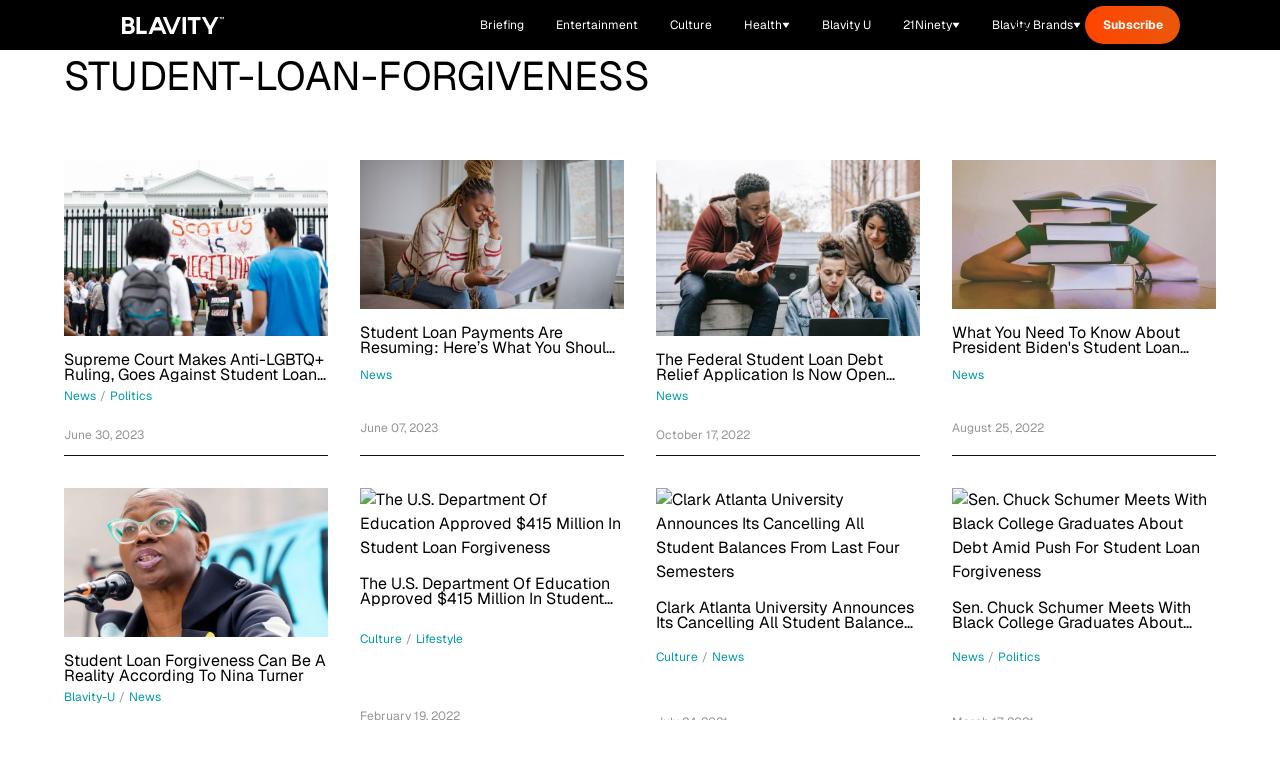

--- FILE ---
content_type: text/html;charset=utf-8
request_url: https://blavity.com/tags/student-loan-forgiveness
body_size: 48168
content:
<!DOCTYPE html><html  lang="en" data-capo=""><head><meta charset="utf-8">
<meta name="viewport" content="width=device-width, minimum-scale=1, initial-scale=1">
<title>student-loan-forgiveness - Blavity News</title>
<link rel="preconnect" href="https://api.r1cdn.com" crossorigin="anonymous">
<link rel="preconnect" href="https://api.viglink.com" crossorigin="anonymous">
<script src="//s.ntv.io/serve/load.js" async defer></script>
<script src="//tagan.adlightning.com/blavity/op.js" async defer></script>
<script src="https://securepubads.g.doubleclick.net/tag/js/gpt.js" async defer></script>
<script src="https://www.lightboxcdn.com/vendor/2d3e715a-f593-4f4b-b647-de3871574170/lightbox_inline.js" async defer></script>
<script src="https://htlbid.com/v3/blavity.com/htlbid.js" async></script>
<link rel="stylesheet" type="text/css" href="https://htlbid.com/v3/blavity.com/htlbid.css">
<style>/*! tailwindcss v3.3.3 | MIT License | https://tailwindcss.com*/*,:after,:before{border:0 solid;box-sizing:border-box}:after,:before{--tw-content:""}html{line-height:1.5;-webkit-text-size-adjust:100%;font-family:Geist,-apple-system,BlinkMacSystemFont,Segoe UI,Roboto,sans-serif;font-feature-settings:normal;font-variation-settings:normal;tab-size:4}body{line-height:inherit;margin:0}hr{border-top-width:1px;color:inherit;height:0}abbr:where([title]){-webkit-text-decoration:underline dotted;text-decoration:underline dotted}h1,h2,h3,h4,h5,h6{font-size:inherit;font-weight:inherit}a{color:inherit;text-decoration:inherit}b,strong{font-weight:bolder}code,kbd,pre,samp{font-family:ui-monospace,SFMono-Regular,Menlo,Monaco,Consolas,Liberation Mono,Courier New,monospace;font-size:1em}small{font-size:80%}sub,sup{font-size:75%;line-height:0;position:relative;vertical-align:initial}sub{bottom:-.25em}sup{top:-.5em}table{border-collapse:collapse;border-color:inherit;text-indent:0}button,input,optgroup,select,textarea{color:inherit;font-family:inherit;font-feature-settings:inherit;font-size:100%;font-variation-settings:inherit;font-weight:inherit;line-height:inherit;margin:0;padding:0}button,select{text-transform:none}[type=button],[type=reset],[type=submit],button{-webkit-appearance:button;background-color:initial;background-image:none}:-moz-focusring{outline:auto}:-moz-ui-invalid{box-shadow:none}progress{vertical-align:initial}::-webkit-inner-spin-button,::-webkit-outer-spin-button{height:auto}[type=search]{-webkit-appearance:textfield;outline-offset:-2px}::-webkit-search-decoration{-webkit-appearance:none}::-webkit-file-upload-button{-webkit-appearance:button;font:inherit}summary{display:list-item}blockquote,dd,dl,figure,h1,h2,h3,h4,h5,h6,hr,p,pre{margin:0}fieldset{margin:0}fieldset,legend{padding:0}menu,ol,ul{list-style:none;margin:0;padding:0}dialog{padding:0}textarea{resize:vertical}input::placeholder,textarea::placeholder{color:#9ca3af;opacity:1}[role=button],button{cursor:pointer}:disabled{cursor:default}audio,canvas,embed,iframe,img,object,svg,video{display:block;vertical-align:middle}img,video{height:auto;max-width:100%}[hidden]{display:none}:root{--color-see-more-btn:#f41c31;--color-ots-main:#ebff44;--color-ots-video-section:#d3eaed;--color-transparent:#0000;--color-black:#000;--color-white:#fff;--color-gray-300:#d1d5db;--color-gray-400:#9ca3af;--color-gray-500:#6b7280;--color-gray-600:#4b5563;--color-gray-700:#374151;--color-gray-800:#1f2937;--color-gray-900:#111827;--color-blavity-orange:#ff5722;--color-blavity-orange-dark:#e64a19;--color-blavity-gray:#6b7280;--color-blavity-gray-light:#e5e7eb;--color-blavity-background:#f8f8f8;--color-blavity-gradient:linear-gradient(90deg,#ff5722,#ff7043);--color-blavity-u-green:#548d72;--color-blavity-u-terracotta:#e76f51;--color-blavity-u-voilet:#5c37ad;--color-blavity-u-yellow:#f7d147;--color-main-aerospace-orange:#fd5001;--color-main-citron:#e8f887;--color-main-hornblende-green:#1f504d;--color-main-shadowandact:#009ca7;--color-main-snowbank:#e9e9e9;--color-neutral-black:#121212;--color-neutral-white:#fff;--color-neutral-gray:#949596;--color-neutral-light-gray:#eeeef1;--color-secondary-green:#a5ff5e;--color-tonic:#fffdf2}*,::backdrop,:after,:before{--tw-border-spacing-x:0;--tw-border-spacing-y:0;--tw-translate-x:0;--tw-translate-y:0;--tw-rotate:0;--tw-skew-x:0;--tw-skew-y:0;--tw-scale-x:1;--tw-scale-y:1;--tw-pan-x: ;--tw-pan-y: ;--tw-pinch-zoom: ;--tw-scroll-snap-strictness:proximity;--tw-gradient-from-position: ;--tw-gradient-via-position: ;--tw-gradient-to-position: ;--tw-ordinal: ;--tw-slashed-zero: ;--tw-numeric-figure: ;--tw-numeric-spacing: ;--tw-numeric-fraction: ;--tw-ring-inset: ;--tw-ring-offset-width:0px;--tw-ring-offset-color:#fff;--tw-ring-color:#3b82f680;--tw-ring-offset-shadow:0 0 #0000;--tw-ring-shadow:0 0 #0000;--tw-shadow:0 0 #0000;--tw-shadow-colored:0 0 #0000;--tw-blur: ;--tw-brightness: ;--tw-contrast: ;--tw-grayscale: ;--tw-hue-rotate: ;--tw-invert: ;--tw-saturate: ;--tw-sepia: ;--tw-drop-shadow: ;--tw-backdrop-blur: ;--tw-backdrop-brightness: ;--tw-backdrop-contrast: ;--tw-backdrop-grayscale: ;--tw-backdrop-hue-rotate: ;--tw-backdrop-invert: ;--tw-backdrop-opacity: ;--tw-backdrop-saturate: ;--tw-backdrop-sepia: }.container{margin-left:auto;margin-right:auto;max-width:100%;padding-left:1rem;padding-right:1rem;width:100%}@media (min-width:1024px){.container{padding-left:4rem;padding-right:4rem}}.sr-only{height:1px;margin:-1px;overflow:hidden;padding:0;position:absolute;width:1px;clip:rect(0,0,0,0);border-width:0;white-space:nowrap}.pointer-events-none{pointer-events:none}.pointer-events-auto{pointer-events:auto}.visible{visibility:visible}.collapse{visibility:collapse}.static{position:static}.fixed{position:fixed}.absolute{position:absolute}.relative{position:relative}.sticky{position:sticky}.inset-0{inset:0}.inset-y-0{bottom:0;top:0}.inset-y-16{bottom:4rem;top:4rem}.-bottom-48{bottom:-12rem}.-left-10{left:-2.5rem}.-top-6{top:-1.5rem}.bottom-0{bottom:0}.bottom-1\/2{bottom:50%}.bottom-10{bottom:2.5rem}.bottom-4{bottom:1rem}.bottom-40{bottom:10rem}.bottom-6{bottom:1.5rem}.bottom-8{bottom:2rem}.bottom-\[-100px\]{bottom:-100px}.bottom-\[-120px\]{bottom:-120px}.bottom-\[-1400px\]{bottom:-1400px}.bottom-\[-16px\]{bottom:-16px}.bottom-\[-200px\]{bottom:-200px}.bottom-\[-350px\]{bottom:-350px}.left-0{left:0}.left-1\/2{left:50%}.left-10{left:2.5rem}.left-4{left:1rem}.left-6{left:1.5rem}.left-8{left:2rem}.left-\[-115px\]{left:-115px}.left-\[120px\]{left:120px}.left-\[464px\]{left:464px}.right-0{right:0}.right-10{right:2.5rem}.right-4{right:1rem}.right-5{right:1.25rem}.right-6{right:1.5rem}.right-7{right:1.75rem}.right-8{right:2rem}.right-\[-16px\]{right:-16px}.right-\[10\%\]{right:10%}.right-\[100px\]{right:100px}.right-\[245px\]{right:245px}.top-0{top:0}.top-1\/2{top:50%}.top-20{top:5rem}.top-32{top:8rem}.top-4{top:1rem}.top-5{top:1.25rem}.top-6{top:1.5rem}.top-7{top:1.75rem}.top-8{top:2rem}.top-\[-1rem\]{top:-1rem}.top-\[-26px\]{top:-26px}.top-\[-65px\]{top:-65px}.top-\[-70\%\]{top:-70%}.top-\[-71\%\]{top:-71%}.top-\[134px\]{top:134px}.top-\[13px\]{top:13px}.top-\[17px\]{top:17px}.top-\[57px\]{top:57px}.top-\[68px\]{top:68px}.top-\[6px\]{top:6px}.top-\[88px\]{top:88px}.top-full{top:100%}.-z-10{z-index:-10}.z-0{z-index:0}.z-10{z-index:10}.z-20{z-index:20}.z-40{z-index:40}.z-50{z-index:50}.z-\[99999\]{z-index:99999}.z-\[9999\]{z-index:9999}.order-1{order:1}.order-2{order:2}.col-span-1{grid-column:span 1/span 1}.col-span-2{grid-column:span 2/span 2}.col-span-3{grid-column:span 3/span 3}.col-span-7{grid-column:span 7/span 7}.col-start-1{grid-column-start:1}.col-start-2{grid-column-start:2}.row-span-2{grid-row:span 2/span 2}.m-0{margin:0}.m-5{margin:1.25rem}.-mx-4{margin-left:-1rem;margin-right:-1rem}.mx-1{margin-left:.25rem;margin-right:.25rem}.mx-12{margin-left:3rem;margin-right:3rem}.mx-2{margin-left:.5rem;margin-right:.5rem}.mx-3{margin-left:.75rem;margin-right:.75rem}.mx-4{margin-left:1rem;margin-right:1rem}.mx-6{margin-left:1.5rem;margin-right:1.5rem}.mx-auto{margin-left:auto;margin-right:auto}.my-10{margin-bottom:2.5rem;margin-top:2.5rem}.my-12{margin-bottom:3rem;margin-top:3rem}.my-20{margin-bottom:5rem;margin-top:5rem}.my-4{margin-bottom:1rem;margin-top:1rem}.my-5{margin-bottom:1.25rem;margin-top:1.25rem}.my-8{margin-bottom:2rem;margin-top:2rem}.-mt-1{margin-top:-.25rem}.-mt-10{margin-top:-2.5rem}.-mt-2{margin-top:-.5rem}.-mt-24{margin-top:-6rem}.-mt-32{margin-top:-8rem}.-mt-4{margin-top:-1rem}.-mt-5{margin-top:-1.25rem}.-mt-8{margin-top:-2rem}.-mt-\[15px\]{margin-top:-15px}.mb-0{margin-bottom:0}.mb-1{margin-bottom:.25rem}.mb-10{margin-bottom:2.5rem}.mb-12{margin-bottom:3rem}.mb-14{margin-bottom:3.5rem}.mb-16{margin-bottom:4rem}.mb-2{margin-bottom:.5rem}.mb-20{margin-bottom:5rem}.mb-24{margin-bottom:6rem}.mb-3{margin-bottom:.75rem}.mb-3\.5{margin-bottom:.875rem}.mb-4{margin-bottom:1rem}.mb-5{margin-bottom:1.25rem}.mb-6{margin-bottom:1.5rem}.mb-7{margin-bottom:1.75rem}.mb-8{margin-bottom:2rem}.mb-9{margin-bottom:2.25rem}.mb-\[10px\]{margin-bottom:10px}.mb-\[12px\]{margin-bottom:12px}.mb-\[14px\]{margin-bottom:14px}.mb-\[15px\]{margin-bottom:15px}.mb-\[16px\]{margin-bottom:16px}.mb-\[17px\]{margin-bottom:17px}.mb-\[20px\]{margin-bottom:20px}.mb-\[22px\]{margin-bottom:22px}.mb-\[23px\]{margin-bottom:23px}.mb-\[24px\]{margin-bottom:24px}.mb-\[2rem\]{margin-bottom:2rem}.mb-\[30px\]{margin-bottom:30px}.mb-\[34px\]{margin-bottom:34px}.mb-\[36px\]{margin-bottom:36px}.mb-\[37px\]{margin-bottom:37px}.mb-\[45px\]{margin-bottom:45px}.mb-\[50px\]{margin-bottom:50px}.mb-\[5px\]{margin-bottom:5px}.mb-\[63px\]{margin-bottom:63px}.mb-\[6px\]{margin-bottom:6px}.mb-\[8px\]{margin-bottom:8px}.ml-0{margin-left:0}.ml-0\.5{margin-left:.125rem}.ml-1{margin-left:.25rem}.ml-10{margin-left:2.5rem}.ml-2{margin-left:.5rem}.ml-24{margin-left:6rem}.ml-4{margin-left:1rem}.ml-5{margin-left:1.25rem}.ml-6{margin-left:1.5rem}.ml-8{margin-left:2rem}.ml-\[8px\]{margin-left:8px}.ml-\[9px\]{margin-left:9px}.mr-10{margin-right:2.5rem}.mr-2{margin-right:.5rem}.mr-24{margin-right:6rem}.mr-3{margin-right:.75rem}.mr-4{margin-right:1rem}.mr-6{margin-right:1.5rem}.mr-8{margin-right:2rem}.mr-\[22px\]{margin-right:22px}.mt-0{margin-top:0}.mt-1{margin-top:.25rem}.mt-10{margin-top:2.5rem}.mt-11{margin-top:2.75rem}.mt-12{margin-top:3rem}.mt-14{margin-top:3.5rem}.mt-16{margin-top:4rem}.mt-2{margin-top:.5rem}.mt-2\.5{margin-top:.625rem}.mt-20{margin-top:5rem}.mt-3{margin-top:.75rem}.mt-4{margin-top:1rem}.mt-5{margin-top:1.25rem}.mt-6{margin-top:1.5rem}.mt-8{margin-top:2rem}.mt-9{margin-top:2.25rem}.mt-\[100px\]{margin-top:100px}.mt-\[19px\]{margin-top:19px}.mt-\[25px\]{margin-top:25px}.mt-\[4px\]{margin-top:4px}.mt-\[50px\]{margin-top:50px}.mt-auto{margin-top:auto}.line-clamp-1{-webkit-line-clamp:1}.line-clamp-1,.line-clamp-2{display:-webkit-box;overflow:hidden;-webkit-box-orient:vertical}.line-clamp-2{-webkit-line-clamp:2}.line-clamp-3{-webkit-line-clamp:3}.line-clamp-3,.line-clamp-4{display:-webkit-box;overflow:hidden;-webkit-box-orient:vertical}.line-clamp-4{-webkit-line-clamp:4}.line-clamp-6{display:-webkit-box;overflow:hidden;-webkit-box-orient:vertical;-webkit-line-clamp:6}.block{display:block}.inline-block{display:inline-block}.inline{display:inline}.flex{display:flex}.inline-flex{display:inline-flex}.table{display:table}.grid{display:grid}.contents{display:contents}.hidden{display:none}.aspect-\[1080\/1920\]{aspect-ratio:1080/1920}.aspect-\[16\/9\]{aspect-ratio:16/9}.aspect-\[201\.45\/161\.16\]{aspect-ratio:201.45/161.16}.aspect-\[205\/196\]{aspect-ratio:205/196}.aspect-\[299\/134\]{aspect-ratio:299/134}.aspect-\[3\/3\]{aspect-ratio:3/3}.aspect-\[341\/490\]{aspect-ratio:341/490}.aspect-\[390\/922\]{aspect-ratio:390/922}.aspect-\[4\/3\]{aspect-ratio:4/3}.aspect-\[512\/303\]{aspect-ratio:512/303}.aspect-square{aspect-ratio:1/1}.h-1{height:.25rem}.h-1\.5{height:.375rem}.h-1\/2{height:50%}.h-10{height:2.5rem}.h-11{height:2.75rem}.h-12{height:3rem}.h-14{height:3.5rem}.h-16{height:4rem}.h-17{height:4.25rem}.h-2{height:.5rem}.h-20{height:5rem}.h-32{height:8rem}.h-4{height:1rem}.h-48{height:12rem}.h-5{height:1.25rem}.h-6{height:1.5rem}.h-64{height:16rem}.h-7{height:1.75rem}.h-8{height:2rem}.h-80{height:20rem}.h-9{height:2.25rem}.h-\[100px\]{height:100px}.h-\[101px\]{height:101px}.h-\[10px\]{height:10px}.h-\[120px\]{height:120px}.h-\[121px\]{height:121px}.h-\[125px\]{height:125px}.h-\[130px\]{height:130px}.h-\[145px\]{height:145px}.h-\[160px\]{height:160px}.h-\[180px\]{height:180px}.h-\[200px\]{height:200px}.h-\[217px\]{height:217px}.h-\[235px\]{height:235px}.h-\[24px\]{height:24px}.h-\[27px\]{height:27px}.h-\[280px\]{height:280px}.h-\[288px\]{height:288px}.h-\[300px\]{height:300px}.h-\[304px\]{height:304px}.h-\[305px\]{height:305px}.h-\[33px\]{height:33px}.h-\[34px\]{height:34px}.h-\[350px\]{height:350px}.h-\[35px\]{height:35px}.h-\[360px\]{height:360px}.h-\[36px\]{height:36px}.h-\[377px\]{height:377px}.h-\[38px\]{height:38px}.h-\[400px\]{height:400px}.h-\[40px\]{height:40px}.h-\[41px\]{height:41px}.h-\[420px\]{height:420px}.h-\[42px\]{height:42px}.h-\[46px\]{height:46px}.h-\[47px\]{height:47px}.h-\[481px\]{height:481px}.h-\[48px\]{height:48px}.h-\[505px\]{height:505px}.h-\[50px\]{height:50px}.h-\[600px\]{height:600px}.h-\[60px\]{height:60px}.h-\[62px\]{height:62px}.h-\[64px\]{height:64px}.h-\[68px\]{height:68px}.h-\[6px\]{height:6px}.h-\[72px\]{height:72px}.h-\[777px\]{height:777px}.h-\[7px\]{height:7px}.h-\[80px\]{height:80px}.h-\[900px\]{height:900px}.h-\[calc\(100vh-300px\)\]{height:calc(100vh - 300px)}.h-auto{height:auto}.h-fit{height:fit-content}.h-full{height:100%}.h-px{height:1px}.max-h-0{max-height:0}.max-h-14{max-height:3.5rem}.max-h-\[1000px\]{max-height:1000px}.max-h-\[200px\]{max-height:200px}.max-h-\[341px\]{max-height:341px}.max-h-\[480px\]{max-height:480px}.max-h-screen{max-height:100vh}.min-h-\[137px\]{min-height:137px}.min-h-\[150px\]{min-height:150px}.min-h-\[280px\]{min-height:280px}.min-h-\[300px\]{min-height:300px}.min-h-\[400px\]{min-height:400px}.min-h-\[420px\]{min-height:420px}.min-h-\[56px\]{min-height:56px}.min-h-full{min-height:100%}.min-h-screen{min-height:100vh}.w-0{width:0}.w-1\/2{width:50%}.w-1\/3{width:33.333333%}.w-10{width:2.5rem}.w-12{width:3rem}.w-16{width:4rem}.w-2{width:.5rem}.w-2\/3{width:66.666667%}.w-2\/4{width:50%}.w-20{width:5rem}.w-28{width:7rem}.w-3{width:.75rem}.w-3\/4{width:75%}.w-32{width:8rem}.w-4{width:1rem}.w-4\/6{width:66.666667%}.w-40{width:10rem}.w-48{width:12rem}.w-5{width:1.25rem}.w-5\/6{width:83.333333%}.w-52{width:13rem}.w-6{width:1.5rem}.w-64{width:16rem}.w-8{width:2rem}.w-9{width:2.25rem}.w-\[100px\]{width:100px}.w-\[10px\]{width:10px}.w-\[111px\]{width:111px}.w-\[120px\]{width:120px}.w-\[124px\]{width:124px}.w-\[149px\]{width:149px}.w-\[153px\]{width:153px}.w-\[160px\]{width:160px}.w-\[180px\]{width:180px}.w-\[200px\]{width:200px}.w-\[217px\]{width:217px}.w-\[220px\]{width:220px}.w-\[225px\]{width:225px}.w-\[265px\]{width:265px}.w-\[280px\]{width:280px}.w-\[284px\]{width:284px}.w-\[300px\]{width:300px}.w-\[304px\]{width:304px}.w-\[330px\]{width:330px}.w-\[350px\]{width:350px}.w-\[35px\]{width:35px}.w-\[361px\]{width:361px}.w-\[36px\]{width:36px}.w-\[38px\]{width:38px}.w-\[42px\]{width:42px}.w-\[450px\]{width:450px}.w-\[47\%\]{width:47%}.w-\[60px\]{width:60px}.w-\[80\%\]{width:80%}.w-\[80px\]{width:80px}.w-\[90\%\]{width:90%}.w-\[95px\]{width:95px}.w-auto{width:auto}.w-fit{width:fit-content}.w-full{width:100%}.w-screen{width:100vw}.min-w-0{min-width:0}.min-w-\[199px\]{min-width:199px}.min-w-\[200px\]{min-width:200px}.min-w-\[240px\]{min-width:240px}.min-w-\[80px\]{min-width:80px}.max-w-2xl{max-width:42rem}.max-w-3xl{max-width:48rem}.max-w-4xl{max-width:56rem}.max-w-7xl{max-width:80rem}.max-w-\[1400px\]{max-width:1400px}.max-w-\[1440px\]{max-width:1440px}.max-w-\[1709px\]{max-width:1709px}.max-w-\[170px\]{max-width:170px}.max-w-\[180px\]{max-width:180px}.max-w-\[198px\]{max-width:198px}.max-w-\[200px\]{max-width:200px}.max-w-\[201\.45px\]{max-width:201.45px}.max-w-\[300px\]{max-width:300px}.max-w-\[305px\]{max-width:305px}.max-w-\[310px\]{max-width:310px}.max-w-\[328px\]{max-width:328px}.max-w-\[350px\]{max-width:350px}.max-w-\[351px\]{max-width:351px}.max-w-\[353px\]{max-width:353px}.max-w-\[460px\]{max-width:460px}.max-w-\[500px\]{max-width:500px}.max-w-\[540px\]{max-width:540px}.max-w-\[560px\]{max-width:560px}.max-w-\[600px\]{max-width:600px}.max-w-\[608px\]{max-width:608px}.max-w-\[700px\]{max-width:700px}.max-w-\[800px\]{max-width:800px}.max-w-\[80vw\]{max-width:80vw}.max-w-\[860px\]{max-width:860px}.max-w-\[880px\]{max-width:880px}.max-w-\[960px\]{max-width:960px}.max-w-\[996px\]{max-width:996px}.max-w-fit{max-width:fit-content}.max-w-full{max-width:100%}.max-w-lg{max-width:32rem}.max-w-md{max-width:28rem}.max-w-none{max-width:none}.max-w-sm{max-width:24rem}.max-w-xl{max-width:36rem}.flex-1{flex:1 1 0%}.flex-\[0_0_102px\]{flex:0 0 102px}.flex-none{flex:none}.flex-shrink{flex-shrink:1}.flex-shrink-0{flex-shrink:0}.flex-grow{flex-grow:1}.-translate-x-1\/2{--tw-translate-x:-50%;transform:translate(-50%,var(--tw-translate-y)) rotate(var(--tw-rotate)) skewX(var(--tw-skew-x)) skewY(var(--tw-skew-y)) scaleX(var(--tw-scale-x)) scaleY(var(--tw-scale-y));transform:translate(var(--tw-translate-x),var(--tw-translate-y)) rotate(var(--tw-rotate)) skewX(var(--tw-skew-x)) skewY(var(--tw-skew-y)) scaleX(var(--tw-scale-x)) scaleY(var(--tw-scale-y))}.-translate-y-1\/2{--tw-translate-y:-50%;transform:translate(var(--tw-translate-x),-50%) rotate(var(--tw-rotate)) skewX(var(--tw-skew-x)) skewY(var(--tw-skew-y)) scaleX(var(--tw-scale-x)) scaleY(var(--tw-scale-y));transform:translate(var(--tw-translate-x),var(--tw-translate-y)) rotate(var(--tw-rotate)) skewX(var(--tw-skew-x)) skewY(var(--tw-skew-y)) scaleX(var(--tw-scale-x)) scaleY(var(--tw-scale-y))}.-translate-y-1\/3{--tw-translate-y:-33.333333%;transform:translate(var(--tw-translate-x),-33.333333%) rotate(var(--tw-rotate)) skewX(var(--tw-skew-x)) skewY(var(--tw-skew-y)) scaleX(var(--tw-scale-x)) scaleY(var(--tw-scale-y));transform:translate(var(--tw-translate-x),var(--tw-translate-y)) rotate(var(--tw-rotate)) skewX(var(--tw-skew-x)) skewY(var(--tw-skew-y)) scaleX(var(--tw-scale-x)) scaleY(var(--tw-scale-y))}.-translate-y-full{--tw-translate-y:-100%;transform:translate(var(--tw-translate-x),-100%) rotate(var(--tw-rotate)) skewX(var(--tw-skew-x)) skewY(var(--tw-skew-y)) scaleX(var(--tw-scale-x)) scaleY(var(--tw-scale-y));transform:translate(var(--tw-translate-x),var(--tw-translate-y)) rotate(var(--tw-rotate)) skewX(var(--tw-skew-x)) skewY(var(--tw-skew-y)) scaleX(var(--tw-scale-x)) scaleY(var(--tw-scale-y))}.translate-x-0{--tw-translate-x:0px;transform:translateY(var(--tw-translate-y)) rotate(var(--tw-rotate)) skewX(var(--tw-skew-x)) skewY(var(--tw-skew-y)) scaleX(var(--tw-scale-x)) scaleY(var(--tw-scale-y));transform:translate(var(--tw-translate-x),var(--tw-translate-y)) rotate(var(--tw-rotate)) skewX(var(--tw-skew-x)) skewY(var(--tw-skew-y)) scaleX(var(--tw-scale-x)) scaleY(var(--tw-scale-y))}.translate-x-2{--tw-translate-x:0.5rem;transform:translate(.5rem,var(--tw-translate-y)) rotate(var(--tw-rotate)) skewX(var(--tw-skew-x)) skewY(var(--tw-skew-y)) scaleX(var(--tw-scale-x)) scaleY(var(--tw-scale-y));transform:translate(var(--tw-translate-x),var(--tw-translate-y)) rotate(var(--tw-rotate)) skewX(var(--tw-skew-x)) skewY(var(--tw-skew-y)) scaleX(var(--tw-scale-x)) scaleY(var(--tw-scale-y))}.translate-x-4{--tw-translate-x:1rem;transform:translate(1rem,var(--tw-translate-y)) rotate(var(--tw-rotate)) skewX(var(--tw-skew-x)) skewY(var(--tw-skew-y)) scaleX(var(--tw-scale-x)) scaleY(var(--tw-scale-y));transform:translate(var(--tw-translate-x),var(--tw-translate-y)) rotate(var(--tw-rotate)) skewX(var(--tw-skew-x)) skewY(var(--tw-skew-y)) scaleX(var(--tw-scale-x)) scaleY(var(--tw-scale-y))}.translate-x-full{--tw-translate-x:100%;transform:translate(100%,var(--tw-translate-y)) rotate(var(--tw-rotate)) skewX(var(--tw-skew-x)) skewY(var(--tw-skew-y)) scaleX(var(--tw-scale-x)) scaleY(var(--tw-scale-y));transform:translate(var(--tw-translate-x),var(--tw-translate-y)) rotate(var(--tw-rotate)) skewX(var(--tw-skew-x)) skewY(var(--tw-skew-y)) scaleX(var(--tw-scale-x)) scaleY(var(--tw-scale-y))}.translate-y-0{--tw-translate-y:0px;transform:translate(var(--tw-translate-x)) rotate(var(--tw-rotate)) skewX(var(--tw-skew-x)) skewY(var(--tw-skew-y)) scaleX(var(--tw-scale-x)) scaleY(var(--tw-scale-y));transform:translate(var(--tw-translate-x),var(--tw-translate-y)) rotate(var(--tw-rotate)) skewX(var(--tw-skew-x)) skewY(var(--tw-skew-y)) scaleX(var(--tw-scale-x)) scaleY(var(--tw-scale-y))}.translate-y-2{--tw-translate-y:0.5rem;transform:translate(var(--tw-translate-x),.5rem) rotate(var(--tw-rotate)) skewX(var(--tw-skew-x)) skewY(var(--tw-skew-y)) scaleX(var(--tw-scale-x)) scaleY(var(--tw-scale-y));transform:translate(var(--tw-translate-x),var(--tw-translate-y)) rotate(var(--tw-rotate)) skewX(var(--tw-skew-x)) skewY(var(--tw-skew-y)) scaleX(var(--tw-scale-x)) scaleY(var(--tw-scale-y))}.translate-y-2\/4{--tw-translate-y:50%;transform:translate(var(--tw-translate-x),50%) rotate(var(--tw-rotate)) skewX(var(--tw-skew-x)) skewY(var(--tw-skew-y)) scaleX(var(--tw-scale-x)) scaleY(var(--tw-scale-y));transform:translate(var(--tw-translate-x),var(--tw-translate-y)) rotate(var(--tw-rotate)) skewX(var(--tw-skew-x)) skewY(var(--tw-skew-y)) scaleX(var(--tw-scale-x)) scaleY(var(--tw-scale-y))}.translate-y-4{--tw-translate-y:1rem;transform:translate(var(--tw-translate-x),1rem) rotate(var(--tw-rotate)) skewX(var(--tw-skew-x)) skewY(var(--tw-skew-y)) scaleX(var(--tw-scale-x)) scaleY(var(--tw-scale-y));transform:translate(var(--tw-translate-x),var(--tw-translate-y)) rotate(var(--tw-rotate)) skewX(var(--tw-skew-x)) skewY(var(--tw-skew-y)) scaleX(var(--tw-scale-x)) scaleY(var(--tw-scale-y))}.translate-y-\[-110px\]{--tw-translate-y:-110px;transform:translate(var(--tw-translate-x),-110px) rotate(var(--tw-rotate)) skewX(var(--tw-skew-x)) skewY(var(--tw-skew-y)) scaleX(var(--tw-scale-x)) scaleY(var(--tw-scale-y));transform:translate(var(--tw-translate-x),var(--tw-translate-y)) rotate(var(--tw-rotate)) skewX(var(--tw-skew-x)) skewY(var(--tw-skew-y)) scaleX(var(--tw-scale-x)) scaleY(var(--tw-scale-y))}.translate-y-\[-120px\]{--tw-translate-y:-120px;transform:translate(var(--tw-translate-x),-120px) rotate(var(--tw-rotate)) skewX(var(--tw-skew-x)) skewY(var(--tw-skew-y)) scaleX(var(--tw-scale-x)) scaleY(var(--tw-scale-y));transform:translate(var(--tw-translate-x),var(--tw-translate-y)) rotate(var(--tw-rotate)) skewX(var(--tw-skew-x)) skewY(var(--tw-skew-y)) scaleX(var(--tw-scale-x)) scaleY(var(--tw-scale-y))}.translate-y-\[10px\]{--tw-translate-y:10px;transform:translate(var(--tw-translate-x),10px) rotate(var(--tw-rotate)) skewX(var(--tw-skew-x)) skewY(var(--tw-skew-y)) scaleX(var(--tw-scale-x)) scaleY(var(--tw-scale-y));transform:translate(var(--tw-translate-x),var(--tw-translate-y)) rotate(var(--tw-rotate)) skewX(var(--tw-skew-x)) skewY(var(--tw-skew-y)) scaleX(var(--tw-scale-x)) scaleY(var(--tw-scale-y))}.rotate-180{--tw-rotate:180deg;transform:translate(var(--tw-translate-x),var(--tw-translate-y)) rotate(180deg) skewX(var(--tw-skew-x)) skewY(var(--tw-skew-y)) scaleX(var(--tw-scale-x)) scaleY(var(--tw-scale-y))}.rotate-180,.transform{transform:translate(var(--tw-translate-x),var(--tw-translate-y)) rotate(var(--tw-rotate)) skewX(var(--tw-skew-x)) skewY(var(--tw-skew-y)) scaleX(var(--tw-scale-x)) scaleY(var(--tw-scale-y))}@keyframes bounce{0%,to{animation-timing-function:cubic-bezier(.8,0,1,1);transform:translateY(-25%)}50%{animation-timing-function:cubic-bezier(0,0,.2,1);transform:none}}.animate-bounce{animation:bounce 1s infinite}@keyframes pulse{50%{opacity:.5}}.animate-pulse{animation:pulse 2s cubic-bezier(.4,0,.6,1) infinite}@keyframes spin{to{transform:rotate(1turn)}}.animate-spin{animation:spin 1s linear infinite}.cursor-auto{cursor:auto}.cursor-pointer{cursor:pointer}.resize{resize:both}.snap-x{scroll-snap-type:x var(--tw-scroll-snap-strictness)}.snap-mandatory{--tw-scroll-snap-strictness:mandatory}.snap-center{scroll-snap-align:center}.list-disc{list-style-type:disc}.list-none{list-style-type:none}.appearance-none{appearance:none}.grid-flow-col-dense{grid-auto-flow:column dense}.grid-cols-1{grid-template-columns:repeat(1,minmax(0,1fr))}.grid-cols-12{grid-template-columns:repeat(12,minmax(0,1fr))}.grid-cols-2{grid-template-columns:repeat(2,minmax(0,1fr))}.grid-cols-3{grid-template-columns:repeat(3,minmax(0,1fr))}.flex-row{flex-direction:row}.flex-col{flex-direction:column}.flex-wrap{flex-wrap:wrap}.items-start{align-items:flex-start}.items-end{align-items:flex-end}.items-center{align-items:center}.items-baseline{align-items:baseline}.items-stretch{align-items:stretch}.justify-start{justify-content:flex-start}.justify-end{justify-content:flex-end}.justify-center{justify-content:center}.justify-between{justify-content:space-between}.gap-0{gap:0}.gap-0\.5{gap:.125rem}.gap-1{gap:.25rem}.gap-1\.5{gap:.375rem}.gap-10{gap:2.5rem}.gap-12{gap:3rem}.gap-2{gap:.5rem}.gap-20{gap:5rem}.gap-3{gap:.75rem}.gap-4{gap:1rem}.gap-5{gap:1.25rem}.gap-6{gap:1.5rem}.gap-8{gap:2rem}.gap-\[100px\]{gap:100px}.gap-\[19px\]{gap:19px}.gap-\[30px\]{gap:30px}.gap-\[41px\]{gap:41px}.gap-\[50px\]{gap:50px}.gap-\[60px\]{gap:60px}.gap-x-0{column-gap:0}.gap-x-0\.5{column-gap:.125rem}.gap-x-1{column-gap:.25rem}.gap-x-12{column-gap:3rem}.gap-x-2{column-gap:.5rem}.gap-x-20{column-gap:5rem}.gap-x-3{column-gap:.75rem}.gap-x-4{column-gap:1rem}.gap-x-5{column-gap:1.25rem}.gap-x-6{column-gap:1.5rem}.gap-y-1{row-gap:.25rem}.gap-y-10{row-gap:2.5rem}.gap-y-12{row-gap:3rem}.gap-y-16{row-gap:4rem}.gap-y-2{row-gap:.5rem}.gap-y-3{row-gap:.75rem}.gap-y-4{row-gap:1rem}.gap-y-5{row-gap:1.25rem}.gap-y-6{row-gap:1.5rem}.gap-y-8{row-gap:2rem}.space-x-0>:not([hidden])~:not([hidden]){--tw-space-x-reverse:0;margin-left:0;margin-left:calc(0px*(1 - var(--tw-space-x-reverse)));margin-right:0;margin-right:calc(0px*var(--tw-space-x-reverse))}.space-x-2>:not([hidden])~:not([hidden]){--tw-space-x-reverse:0;margin-left:.5rem;margin-left:calc(.5rem*(1 - var(--tw-space-x-reverse)));margin-right:0;margin-right:calc(.5rem*var(--tw-space-x-reverse))}.space-x-3>:not([hidden])~:not([hidden]){--tw-space-x-reverse:0;margin-left:.75rem;margin-left:calc(.75rem*(1 - var(--tw-space-x-reverse)));margin-right:0;margin-right:calc(.75rem*var(--tw-space-x-reverse))}.space-x-4>:not([hidden])~:not([hidden]){--tw-space-x-reverse:0;margin-left:1rem;margin-left:calc(1rem*(1 - var(--tw-space-x-reverse)));margin-right:0;margin-right:calc(1rem*var(--tw-space-x-reverse))}.space-x-6>:not([hidden])~:not([hidden]){--tw-space-x-reverse:0;margin-left:1.5rem;margin-left:calc(1.5rem*(1 - var(--tw-space-x-reverse)));margin-right:0;margin-right:calc(1.5rem*var(--tw-space-x-reverse))}.space-x-8>:not([hidden])~:not([hidden]){--tw-space-x-reverse:0;margin-left:2rem;margin-left:calc(2rem*(1 - var(--tw-space-x-reverse)));margin-right:0;margin-right:calc(2rem*var(--tw-space-x-reverse))}.space-y-0>:not([hidden])~:not([hidden]){--tw-space-y-reverse:0;margin-bottom:0;margin-bottom:calc(0px*var(--tw-space-y-reverse));margin-top:0;margin-top:calc(0px*(1 - var(--tw-space-y-reverse)))}.space-y-1>:not([hidden])~:not([hidden]){--tw-space-y-reverse:0;margin-bottom:0;margin-bottom:calc(.25rem*var(--tw-space-y-reverse));margin-top:.25rem;margin-top:calc(.25rem*(1 - var(--tw-space-y-reverse)))}.space-y-2>:not([hidden])~:not([hidden]){--tw-space-y-reverse:0;margin-bottom:0;margin-bottom:calc(.5rem*var(--tw-space-y-reverse));margin-top:.5rem;margin-top:calc(.5rem*(1 - var(--tw-space-y-reverse)))}.space-y-3>:not([hidden])~:not([hidden]){--tw-space-y-reverse:0;margin-bottom:0;margin-bottom:calc(.75rem*var(--tw-space-y-reverse));margin-top:.75rem;margin-top:calc(.75rem*(1 - var(--tw-space-y-reverse)))}.space-y-4>:not([hidden])~:not([hidden]){--tw-space-y-reverse:0;margin-bottom:0;margin-bottom:calc(1rem*var(--tw-space-y-reverse));margin-top:1rem;margin-top:calc(1rem*(1 - var(--tw-space-y-reverse)))}.space-y-6>:not([hidden])~:not([hidden]){--tw-space-y-reverse:0;margin-bottom:0;margin-bottom:calc(1.5rem*var(--tw-space-y-reverse));margin-top:1.5rem;margin-top:calc(1.5rem*(1 - var(--tw-space-y-reverse)))}.space-y-8>:not([hidden])~:not([hidden]){--tw-space-y-reverse:0;margin-bottom:0;margin-bottom:calc(2rem*var(--tw-space-y-reverse));margin-top:2rem;margin-top:calc(2rem*(1 - var(--tw-space-y-reverse)))}.self-start{align-self:flex-start}.overflow-auto{overflow:auto}.overflow-hidden{overflow:hidden}.overflow-x-auto{overflow-x:auto}.overflow-y-auto{overflow-y:auto}.overflow-x-hidden{overflow-x:hidden}.overflow-x-scroll{overflow-x:scroll}.truncate{overflow:hidden;text-overflow:ellipsis}.truncate,.whitespace-nowrap{white-space:nowrap}.whitespace-pre{white-space:pre}.whitespace-pre-line{white-space:pre-line}.rounded{border-radius:.25rem}.rounded-2xl{border-radius:1rem}.rounded-3xl{border-radius:1.5rem}.rounded-\[10px\]{border-radius:10px}.rounded-\[12px\]{border-radius:12px}.rounded-\[19px\]{border-radius:19px}.rounded-\[20px\]{border-radius:20px}.rounded-\[25px\]{border-radius:25px}.rounded-\[40px\]{border-radius:40px}.rounded-\[50px\]{border-radius:50px}.rounded-\[8px\]{border-radius:8px}.rounded-full{border-radius:9999px}.rounded-lg{border-radius:.5rem}.rounded-md{border-radius:.375rem}.rounded-none{border-radius:0}.rounded-xl{border-radius:.75rem}.rounded-b-lg{border-bottom-left-radius:.5rem;border-bottom-right-radius:.5rem}.rounded-l-2xl{border-bottom-left-radius:1rem;border-top-left-radius:1rem}.border{border-width:1px}.border-0{border-width:0}.border-2{border-width:2px}.border-\[1px\]{border-width:1px}.border-\[3px\]{border-width:3px}.border-b{border-bottom-width:1px}.border-b-2{border-bottom-width:2px}.border-b-4{border-bottom-width:4px}.border-b-\[1px\]{border-bottom-width:1px}.border-b-\[3px\]{border-bottom-width:3px}.border-b-\[5px\]{border-bottom-width:5px}.border-l-2{border-left-width:2px}.border-t{border-top-width:1px}.border-t-2{border-top-width:2px}.border-t-4{border-top-width:4px}.border-\[\#383DB6\]{--tw-border-opacity:1;border-color:#383db6;border-color:rgb(56 61 182/var(--tw-border-opacity))}.border-\[\#818181\]{--tw-border-opacity:1;border-color:#818181;border-color:rgb(129 129 129/var(--tw-border-opacity))}.border-\[\#A0A0A0\]{--tw-border-opacity:1;border-color:#a0a0a0;border-color:rgb(160 160 160/var(--tw-border-opacity))}.border-\[\#CACACA\]{--tw-border-opacity:1;border-color:#cacaca;border-color:rgb(202 202 202/var(--tw-border-opacity))}.border-\[\#CFCFCF\]{--tw-border-opacity:1;border-color:#cfcfcf;border-color:rgb(207 207 207/var(--tw-border-opacity))}.border-\[\#D6D6D6\]{--tw-border-opacity:1;border-color:#d6d6d6;border-color:rgb(214 214 214/var(--tw-border-opacity))}.border-\[\#D9D9D9\]{--tw-border-opacity:1;border-color:#d9d9d9;border-color:rgb(217 217 217/var(--tw-border-opacity))}.border-\[\#DBFF01\]{--tw-border-opacity:1;border-color:#dbff01;border-color:rgb(219 255 1/var(--tw-border-opacity))}.border-\[\#E9ECEF\]{--tw-border-opacity:1;border-color:#e9ecef;border-color:rgb(233 236 239/var(--tw-border-opacity))}.border-\[\#FF92C8\]{--tw-border-opacity:1;border-color:#ff92c8;border-color:rgb(255 146 200/var(--tw-border-opacity))}.border-\[\#FFF\],.border-\[white\]{--tw-border-opacity:1;border-color:#fff;border-color:rgb(255 255 255/var(--tw-border-opacity))}.border-black{--tw-border-opacity:1;border-color:#000;border-color:rgb(0 0 0/var(--tw-border-opacity))}.border-blavity-gray-light{--tw-border-opacity:1;border-color:#e5e7eb;border-color:rgb(229 231 235/var(--tw-border-opacity))}.border-gray-300{--tw-border-opacity:1;border-color:#d1d5db;border-color:rgb(209 213 219/var(--tw-border-opacity))}.border-main-citron{--tw-border-opacity:1;border-color:#e8f887;border-color:rgb(232 248 135/var(--tw-border-opacity))}.border-main-hornblende-green{--tw-border-opacity:1;border-color:#1f504d;border-color:rgb(31 80 77/var(--tw-border-opacity))}.border-main-shadowandact{--tw-border-opacity:1;border-color:#009ca7;border-color:rgb(0 156 167/var(--tw-border-opacity))}.border-neutral-black{--tw-border-opacity:1;border-color:#121212;border-color:rgb(18 18 18/var(--tw-border-opacity))}.border-neutral-white{--tw-border-opacity:1;border-color:#fff;border-color:rgb(255 255 255/var(--tw-border-opacity))}.border-see-more-btn{--tw-border-opacity:1;border-color:#f41c31;border-color:rgb(244 28 49/var(--tw-border-opacity))}.border-transparent{border-color:#0000}.border-white{--tw-border-opacity:1;border-color:#fff;border-color:rgb(255 255 255/var(--tw-border-opacity))}.border-b-neutral-black{--tw-border-opacity:1;border-bottom-color:#121212;border-bottom-color:rgb(18 18 18/var(--tw-border-opacity))}.border-t-\[\#dbff01\]{--tw-border-opacity:1;border-top-color:#dbff01;border-top-color:rgb(219 255 1/var(--tw-border-opacity))}.border-opacity-20{--tw-border-opacity:0.2}.bg-\[\#008CFF\]{--tw-bg-opacity:1;background-color:#008cff;background-color:rgb(0 140 255/var(--tw-bg-opacity))}.bg-\[\#0C0C0D\]{--tw-bg-opacity:1;background-color:#0c0c0d;background-color:rgb(12 12 13/var(--tw-bg-opacity))}.bg-\[\#221F20\]{--tw-bg-opacity:1;background-color:#221f20;background-color:rgb(34 31 32/var(--tw-bg-opacity))}.bg-\[\#2A2A2A\]{--tw-bg-opacity:1;background-color:#2a2a2a;background-color:rgb(42 42 42/var(--tw-bg-opacity))}.bg-\[\#333\]{--tw-bg-opacity:1;background-color:#333;background-color:rgb(51 51 51/var(--tw-bg-opacity))}.bg-\[\#353535\]{--tw-bg-opacity:1;background-color:#353535;background-color:rgb(53 53 53/var(--tw-bg-opacity))}.bg-\[\#383DB6\]{--tw-bg-opacity:1;background-color:#383db6;background-color:rgb(56 61 182/var(--tw-bg-opacity))}.bg-\[\#3A4ED1\]{--tw-bg-opacity:1;background-color:#3a4ed1;background-color:rgb(58 78 209/var(--tw-bg-opacity))}.bg-\[\#4046d8\]{--tw-bg-opacity:1;background-color:#4046d8;background-color:rgb(64 70 216/var(--tw-bg-opacity))}.bg-\[\#6175FB\]{--tw-bg-opacity:1;background-color:#6175fb;background-color:rgb(97 117 251/var(--tw-bg-opacity))}.bg-\[\#656565\]{--tw-bg-opacity:1;background-color:#656565;background-color:rgb(101 101 101/var(--tw-bg-opacity))}.bg-\[\#8401FF\]{--tw-bg-opacity:1;background-color:#8401ff;background-color:rgb(132 1 255/var(--tw-bg-opacity))}.bg-\[\#DB755C\]{--tw-bg-opacity:1;background-color:#db755c;background-color:rgb(219 117 92/var(--tw-bg-opacity))}.bg-\[\#DBFF01\]{--tw-bg-opacity:1;background-color:#dbff01;background-color:rgb(219 255 1/var(--tw-bg-opacity))}.bg-\[\#E4E4E4\]{--tw-bg-opacity:1;background-color:#e4e4e4;background-color:rgb(228 228 228/var(--tw-bg-opacity))}.bg-\[\#E5D9FC\]{--tw-bg-opacity:1;background-color:#e5d9fc;background-color:rgb(229 217 252/var(--tw-bg-opacity))}.bg-\[\#E8F887\]{--tw-bg-opacity:1;background-color:#e8f887;background-color:rgb(232 248 135/var(--tw-bg-opacity))}.bg-\[\#EA580C\]{--tw-bg-opacity:1;background-color:#ea580c;background-color:rgb(234 88 12/var(--tw-bg-opacity))}.bg-\[\#EC5838\]{--tw-bg-opacity:1;background-color:#ec5838;background-color:rgb(236 88 56/var(--tw-bg-opacity))}.bg-\[\#ECECE6\]{--tw-bg-opacity:1;background-color:#ecece6;background-color:rgb(236 236 230/var(--tw-bg-opacity))}.bg-\[\#F3F3F3\]{--tw-bg-opacity:1;background-color:#f3f3f3;background-color:rgb(243 243 243/var(--tw-bg-opacity))}.bg-\[\#F8F9FA\]{--tw-bg-opacity:1;background-color:#f8f9fa;background-color:rgb(248 249 250/var(--tw-bg-opacity))}.bg-\[\#FAFAFA\]{--tw-bg-opacity:1;background-color:#fafafa;background-color:rgb(250 250 250/var(--tw-bg-opacity))}.bg-\[\#FD5001CC\]{background-color:#fd5001cc}.bg-\[\#FD5001\]{--tw-bg-opacity:1;background-color:#fd5001;background-color:rgb(253 80 1/var(--tw-bg-opacity))}.bg-\[\#FF0D87\]{--tw-bg-opacity:1;background-color:#ff0d87;background-color:rgb(255 13 135/var(--tw-bg-opacity))}.bg-\[\#FF148A\]{--tw-bg-opacity:1;background-color:#ff148a;background-color:rgb(255 20 138/var(--tw-bg-opacity))}.bg-\[\#FF5415\]{--tw-bg-opacity:1;background-color:#ff5415;background-color:rgb(255 84 21/var(--tw-bg-opacity))}.bg-\[\#FF7300\]{--tw-bg-opacity:1;background-color:#ff7300;background-color:rgb(255 115 0/var(--tw-bg-opacity))}.bg-\[\#FFC3F5\]{--tw-bg-opacity:1;background-color:#ffc3f5;background-color:rgb(255 195 245/var(--tw-bg-opacity))}.bg-\[\#FFCC01\]{--tw-bg-opacity:1;background-color:#ffcc01;background-color:rgb(255 204 1/var(--tw-bg-opacity))}.bg-\[\#FFD6C3\]{--tw-bg-opacity:1;background-color:#ffd6c3;background-color:rgb(255 214 195/var(--tw-bg-opacity))}.bg-\[\#FFF5C3\]{--tw-bg-opacity:1;background-color:#fff5c3;background-color:rgb(255 245 195/var(--tw-bg-opacity))}.bg-\[\#FFF\]{--tw-bg-opacity:1;background-color:#fff;background-color:rgb(255 255 255/var(--tw-bg-opacity))}.bg-\[\#e5e7eb\]{--tw-bg-opacity:1;background-color:#e5e7eb;background-color:rgb(229 231 235/var(--tw-bg-opacity))}.bg-\[black\]{--tw-bg-opacity:1;background-color:#000;background-color:rgb(0 0 0/var(--tw-bg-opacity))}.bg-\[white\]{--tw-bg-opacity:1;background-color:#fff;background-color:rgb(255 255 255/var(--tw-bg-opacity))}.bg-black{--tw-bg-opacity:1;background-color:#000;background-color:rgb(0 0 0/var(--tw-bg-opacity))}.bg-black\/40{background-color:#0006}.bg-black\/50{background-color:#00000080}.bg-blavity-background{--tw-bg-opacity:1;background-color:#f8f8f8;background-color:rgb(248 248 248/var(--tw-bg-opacity))}.bg-blavity-gradient{background-color:linear-gradient(90deg,#ff5722,#ff7043)}.bg-blavity-orange{--tw-bg-opacity:1;background-color:#ff5722;background-color:rgb(255 87 34/var(--tw-bg-opacity))}.bg-blavity-orange-dark{--tw-bg-opacity:1;background-color:#e64a19;background-color:rgb(230 74 25/var(--tw-bg-opacity))}.bg-gray-300{--tw-bg-opacity:1;background-color:#d1d5db;background-color:rgb(209 213 219/var(--tw-bg-opacity))}.bg-gray-600{--tw-bg-opacity:1;background-color:#4b5563;background-color:rgb(75 85 99/var(--tw-bg-opacity))}.bg-gray-800{--tw-bg-opacity:1;background-color:#1f2937;background-color:rgb(31 41 55/var(--tw-bg-opacity))}.bg-main-aerospace-orange{--tw-bg-opacity:1;background-color:#fd5001;background-color:rgb(253 80 1/var(--tw-bg-opacity))}.bg-main-citron{--tw-bg-opacity:1;background-color:#e8f887;background-color:rgb(232 248 135/var(--tw-bg-opacity))}.bg-main-hornblende-green{--tw-bg-opacity:1;background-color:#1f504d;background-color:rgb(31 80 77/var(--tw-bg-opacity))}.bg-main-shadowandact{--tw-bg-opacity:1;background-color:#009ca7;background-color:rgb(0 156 167/var(--tw-bg-opacity))}.bg-main-snowbank{--tw-bg-opacity:1;background-color:#e9e9e9;background-color:rgb(233 233 233/var(--tw-bg-opacity))}.bg-neutral-black{--tw-bg-opacity:1;background-color:#121212;background-color:rgb(18 18 18/var(--tw-bg-opacity))}.bg-neutral-light-gray{--tw-bg-opacity:1;background-color:#eeeef1;background-color:rgb(238 238 241/var(--tw-bg-opacity))}.bg-neutral-white{--tw-bg-opacity:1;background-color:#fff;background-color:rgb(255 255 255/var(--tw-bg-opacity))}.bg-ots-main{--tw-bg-opacity:1;background-color:#ebff44;background-color:rgb(235 255 68/var(--tw-bg-opacity))}.bg-ots-video-section{--tw-bg-opacity:1;background-color:#d3eaed;background-color:rgb(211 234 237/var(--tw-bg-opacity))}.bg-secondary-green{--tw-bg-opacity:1;background-color:#a5ff5e;background-color:rgb(165 255 94/var(--tw-bg-opacity))}.bg-transparent{background-color:initial}.bg-white{--tw-bg-opacity:1;background-color:#fff;background-color:rgb(255 255 255/var(--tw-bg-opacity))}.bg-opacity-40{--tw-bg-opacity:0.4}.bg-opacity-50{--tw-bg-opacity:0.5}.bg-\[url\(\'\/images\/events\/blavity-events\/background\.png\'\)\]{background-image:url(/images/events/blavity-events/background.png)}.bg-\[url\(\'\/images\/events\/blavity-events\/blavity-events-hero\.png\'\)\]{background-image:url(/images/events/blavity-events/blavity-events-hero.png)}.bg-gradient-to-b{background-image:linear-gradient(to bottom,var(--tw-gradient-stops))}.bg-gradient-to-br{background-image:linear-gradient(to bottom right,var(--tw-gradient-stops))}.bg-gradient-to-r{background-image:linear-gradient(to right,var(--tw-gradient-stops))}.from-\[\#FF4500\]{--tw-gradient-from:#ff4500 var(--tw-gradient-from-position);--tw-gradient-to:#ff450000 var(--tw-gradient-to-position);--tw-gradient-stops:var(--tw-gradient-from),var(--tw-gradient-to)}.from-\[\#FF92C8\]{--tw-gradient-from:#ff92c8 var(--tw-gradient-from-position);--tw-gradient-to:#ff92c800 var(--tw-gradient-to-position);--tw-gradient-stops:var(--tw-gradient-from),var(--tw-gradient-to)}.from-\[red\]{--tw-gradient-from:red var(--tw-gradient-from-position);--tw-gradient-to:#f000 var(--tw-gradient-to-position);--tw-gradient-stops:var(--tw-gradient-from),var(--tw-gradient-to)}.from-transparent{--tw-gradient-from:#0000 var(--tw-gradient-from-position);--tw-gradient-to:#0000 var(--tw-gradient-to-position);--tw-gradient-stops:var(--tw-gradient-from),var(--tw-gradient-to)}.via-\[\#E91E8C\]{--tw-gradient-to:#e91e8c00 var(--tw-gradient-to-position);--tw-gradient-stops:var(--tw-gradient-from),#e91e8c var(--tw-gradient-via-position),var(--tw-gradient-to)}.via-\[\#FF69B4\]\/20{--tw-gradient-to:#ff69b400 var(--tw-gradient-to-position);--tw-gradient-stops:var(--tw-gradient-from),#ff69b433 var(--tw-gradient-via-position),var(--tw-gradient-to)}.to-\[\#8401FF\]{--tw-gradient-to:#8401ff var(--tw-gradient-to-position)}.to-\[\#EA580C\]{--tw-gradient-to:#ea580c var(--tw-gradient-to-position)}.to-\[\#FF69B4\]\/60{--tw-gradient-to:#ff69b499 var(--tw-gradient-to-position)}.to-\[\#FF6B35\]{--tw-gradient-to:#ff6b35 var(--tw-gradient-to-position)}.to-white{--tw-gradient-to:#fff var(--tw-gradient-to-position)}.bg-cover{background-size:cover}.bg-center{background-position:50%}.bg-no-repeat{background-repeat:no-repeat}.fill-white{fill:#fff}.object-contain{object-fit:contain}.object-cover{object-fit:cover}.object-center{object-position:center}.object-left{object-position:left}.object-top{object-position:top}.p-0{padding:0}.p-1{padding:.25rem}.p-10{padding:2.5rem}.p-2{padding:.5rem}.p-3{padding:.75rem}.p-4{padding:1rem}.p-5{padding:1.25rem}.p-6{padding:1.5rem}.p-8{padding:2rem}.p-\[10px\]{padding:10px}.p-\[24px\]{padding:24px}.px-1{padding-left:.25rem;padding-right:.25rem}.px-10{padding-left:2.5rem;padding-right:2.5rem}.px-12{padding-left:3rem;padding-right:3rem}.px-2{padding-left:.5rem;padding-right:.5rem}.px-2\.5{padding-left:.625rem;padding-right:.625rem}.px-3{padding-left:.75rem;padding-right:.75rem}.px-3\.5{padding-left:.875rem;padding-right:.875rem}.px-4{padding-left:1rem;padding-right:1rem}.px-5{padding-left:1.25rem;padding-right:1.25rem}.px-6{padding-left:1.5rem;padding-right:1.5rem}.px-7{padding-left:1.75rem;padding-right:1.75rem}.px-8{padding-left:2rem;padding-right:2rem}.px-9{padding-left:2.25rem;padding-right:2.25rem}.px-\[120px\]{padding-left:120px;padding-right:120px}.px-\[16px\]{padding-left:16px;padding-right:16px}.px-\[22px\]{padding-left:22px;padding-right:22px}.px-\[24px\]{padding-left:24px;padding-right:24px}.px-\[27px\]{padding-left:27px;padding-right:27px}.px-\[29px\]{padding-left:29px;padding-right:29px}.px-\[30px\]{padding-left:30px;padding-right:30px}.px-\[36px\]{padding-left:36px;padding-right:36px}.px-\[40px\]{padding-left:40px;padding-right:40px}.px-\[62px\]{padding-left:62px;padding-right:62px}.py-0{padding-bottom:0;padding-top:0}.py-0\.5{padding-bottom:.125rem;padding-top:.125rem}.py-1{padding-bottom:.25rem;padding-top:.25rem}.py-1\.5{padding-bottom:.375rem;padding-top:.375rem}.py-10{padding-bottom:2.5rem;padding-top:2.5rem}.py-12{padding-bottom:3rem;padding-top:3rem}.py-14{padding-bottom:3.5rem;padding-top:3.5rem}.py-16{padding-bottom:4rem;padding-top:4rem}.py-2{padding-bottom:.5rem;padding-top:.5rem}.py-2\.5{padding-bottom:.625rem;padding-top:.625rem}.py-20{padding-bottom:5rem;padding-top:5rem}.py-3{padding-bottom:.75rem;padding-top:.75rem}.py-3\.5{padding-bottom:.875rem;padding-top:.875rem}.py-4{padding-bottom:1rem;padding-top:1rem}.py-5{padding-bottom:1.25rem;padding-top:1.25rem}.py-6{padding-bottom:1.5rem;padding-top:1.5rem}.py-8{padding-bottom:2rem;padding-top:2rem}.py-\[13px\]{padding-bottom:13px;padding-top:13px}.py-\[14px\]{padding-bottom:14px;padding-top:14px}.py-\[15px\]{padding-bottom:15px;padding-top:15px}.py-\[16px\]{padding-bottom:16px;padding-top:16px}.py-\[23px\]{padding-bottom:23px;padding-top:23px}.py-\[26px\]{padding-bottom:26px;padding-top:26px}.py-\[30px\]{padding-bottom:30px;padding-top:30px}.py-\[50px\]{padding-bottom:50px;padding-top:50px}.py-\[80px\]{padding-bottom:80px;padding-top:80px}.pb-0{padding-bottom:0}.pb-0\.5{padding-bottom:.125rem}.pb-10{padding-bottom:2.5rem}.pb-11{padding-bottom:2.75rem}.pb-12{padding-bottom:3rem}.pb-14{padding-bottom:3.5rem}.pb-16{padding-bottom:4rem}.pb-2{padding-bottom:.5rem}.pb-20{padding-bottom:5rem}.pb-24{padding-bottom:6rem}.pb-28{padding-bottom:7rem}.pb-3{padding-bottom:.75rem}.pb-4{padding-bottom:1rem}.pb-40{padding-bottom:10rem}.pb-44{padding-bottom:11rem}.pb-48{padding-bottom:12rem}.pb-56{padding-bottom:14rem}.pb-6{padding-bottom:1.5rem}.pb-8{padding-bottom:2rem}.pb-96{padding-bottom:24rem}.pb-\[100px\]{padding-bottom:100px}.pb-\[12px\]{padding-bottom:12px}.pb-\[140px\]{padding-bottom:140px}.pb-\[16px\]{padding-bottom:16px}.pb-\[18px\]{padding-bottom:18px}.pb-\[200px\]{padding-bottom:200px}.pb-\[20px\]{padding-bottom:20px}.pb-\[30px\]{padding-bottom:30px}.pb-\[32px\]{padding-bottom:32px}.pb-\[50px\]{padding-bottom:50px}.pb-\[5px\]{padding-bottom:5px}.pb-\[65px\]{padding-bottom:65px}.pl-3{padding-left:.75rem}.pl-4{padding-left:1rem}.pl-6{padding-left:1.5rem}.pl-8{padding-left:2rem}.pl-\[15px\]{padding-left:15px}.pl-\[24px\]{padding-left:24px}.pl-\[35px\]{padding-left:35px}.pr-2{padding-right:.5rem}.pr-4{padding-right:1rem}.pr-5{padding-right:1.25rem}.pr-8{padding-right:2rem}.pr-\[24px\]{padding-right:24px}.pt-0{padding-top:0}.pt-1{padding-top:.25rem}.pt-10{padding-top:2.5rem}.pt-12{padding-top:3rem}.pt-14{padding-top:3.5rem}.pt-16{padding-top:4rem}.pt-2{padding-top:.5rem}.pt-2\.5{padding-top:.625rem}.pt-20{padding-top:5rem}.pt-28{padding-top:7rem}.pt-3{padding-top:.75rem}.pt-32{padding-top:8rem}.pt-36{padding-top:9rem}.pt-4{padding-top:1rem}.pt-44{padding-top:11rem}.pt-6{padding-top:1.5rem}.pt-72{padding-top:18rem}.pt-8{padding-top:2rem}.pt-\[100px\]{padding-top:100px}.pt-\[136px\]{padding-top:136px}.pt-\[45px\]{padding-top:45px}.pt-\[50px\]{padding-top:50px}.pt-\[55px\]{padding-top:55px}.pt-\[60px\]{padding-top:60px}.text-left{text-align:left}.text-center{text-align:center}.font-\[Unbounded\]{font-family:Unbounded}.font-\[unbounded\]{font-family:unbounded}.font-geist{font-family:Geist,-apple-system,BlinkMacSystemFont,Segoe UI,Roboto,sans-serif}.font-inter{font-family:Inter,-apple-system,BlinkMacSystemFont,Segoe UI,Roboto,sans-serif}.font-luxury{font-family:LuxuryRegular,serif}.text-2xl{font-size:1.5rem;line-height:2rem}.text-3xl{font-size:1.875rem;line-height:2.25rem}.text-4xl{font-size:2.25rem;line-height:2.5rem}.text-\[10px\]{font-size:10px}.text-\[11px\]{font-size:11px}.text-\[12px\]{font-size:12px}.text-\[13px\]{font-size:13px}.text-\[14px\]{font-size:14px}.text-\[15px\]{font-size:15px}.text-\[16px\]{font-size:16px}.text-\[18px\]{font-size:18px}.text-\[2\.5rem\]{font-size:2.5rem}.text-\[20px\]{font-size:20px}.text-\[22px\]{font-size:22px}.text-\[24px\]{font-size:24px}.text-\[25px\]{font-size:25px}.text-\[28px\]{font-size:28px}.text-\[30px\]{font-size:30px}.text-\[32px\]{font-size:32px}.text-\[34px\]{font-size:34px}.text-\[35px\]{font-size:35px}.text-\[38px\]{font-size:38px}.text-\[40px\]{font-size:40px}.text-\[42px\]{font-size:42px}.text-\[45px\]{font-size:45px}.text-\[48px\]{font-size:48px}.text-\[50px\]{font-size:50px}.text-\[56px\]{font-size:56px}.text-\[60px\]{font-size:60px}.text-\[70px\]{font-size:70px}.text-\[72px\]{font-size:72px}.text-\[9px\]{font-size:9px}.text-base{font-size:1rem;line-height:1.5rem}.text-lg{font-size:1.125rem;line-height:1.75rem}.text-sm{font-size:.875rem;line-height:1.25rem}.text-xl{font-size:1.25rem;line-height:1.75rem}.text-xs{font-size:.75rem;line-height:1rem}.font-\[400\]{font-weight:400}.font-\[500\]{font-weight:500}.font-\[600\]{font-weight:600}.font-\[700\]{font-weight:700}.font-\[800\]{font-weight:800}.font-bold{font-weight:700}.font-extrabold{font-weight:800}.font-light{font-weight:300}.font-medium{font-weight:500}.font-normal{font-weight:400}.font-semibold{font-weight:600}.uppercase{text-transform:uppercase}.lowercase{text-transform:lowercase}.capitalize{text-transform:capitalize}.normal-case{text-transform:none}.italic{font-style:italic}.leading-\[\.8\]{line-height:.8}.leading-\[1\.1\]{line-height:1.1}.leading-\[1\.2\]{line-height:1.2}.leading-\[100\%\]{line-height:100%}.leading-\[110\%\]{line-height:110%}.leading-\[160\%\]{line-height:160%}.leading-\[170\%\]{line-height:170%}.leading-\[18px\]{line-height:18px}.leading-\[19\.2px\]{line-height:19.2px}.leading-\[1\]{line-height:1}.leading-\[2\.5rem\]{line-height:2.5rem}.leading-\[20px\]{line-height:20px}.leading-\[22\.4px\]{line-height:22.4px}.leading-\[22\.5px\]{line-height:22.5px}.leading-\[25\.6px\]{line-height:25.6px}.leading-\[25px\]{line-height:25px}.leading-\[28\.8px\]{line-height:28.8px}.leading-\[28px\]{line-height:28px}.leading-\[29px\]{line-height:29px}.leading-\[2\]{line-height:2}.leading-\[2rem\]{line-height:2rem}.leading-\[32px\]{line-height:32px}.leading-\[33px\]{line-height:33px}.leading-\[36px\]{line-height:36px}.leading-\[38px\]{line-height:38px}.leading-\[3rem\]{line-height:3rem}.leading-\[42px\]{line-height:42px}.leading-\[44px\]{line-height:44px}.leading-\[48px\]{line-height:48px}.leading-\[56px\]{line-height:56px}.leading-\[normal\]{line-height:normal}.leading-none{line-height:1}.leading-normal{line-height:1.5}.leading-relaxed{line-height:1.625}.leading-snug{line-height:1.375}.leading-tight{line-height:1.25}.tracking-\[-0\.75px\]{letter-spacing:-.75px}.tracking-\[-0\.96px\]{letter-spacing:-.96px}.tracking-\[-2px\]{letter-spacing:-2px}.tracking-\[\.77px\]{letter-spacing:.77px}.tracking-\[0\.5px\]{letter-spacing:.5px}.tracking-\[1px\]{letter-spacing:1px}.tracking-normal{letter-spacing:0}.tracking-tight{letter-spacing:-.025em}.tracking-wide{letter-spacing:.025em}.text-\[\#000\]{--tw-text-opacity:1;color:#000;color:rgb(0 0 0/var(--tw-text-opacity))}.text-\[\#18181B\]{--tw-text-opacity:1;color:#18181b;color:rgb(24 24 27/var(--tw-text-opacity))}.text-\[\#1E1E1E\]{--tw-text-opacity:1;color:#1e1e1e;color:rgb(30 30 30/var(--tw-text-opacity))}.text-\[\#1F504D\]{--tw-text-opacity:1;color:#1f504d;color:rgb(31 80 77/var(--tw-text-opacity))}.text-\[\#303030\]{--tw-text-opacity:1;color:#303030;color:rgb(48 48 48/var(--tw-text-opacity))}.text-\[\#344E4D\]{--tw-text-opacity:1;color:#344e4d;color:rgb(52 78 77/var(--tw-text-opacity))}.text-\[\#383DB6\]{--tw-text-opacity:1;color:#383db6;color:rgb(56 61 182/var(--tw-text-opacity))}.text-\[\#4F4F4F\]{--tw-text-opacity:1;color:#4f4f4f;color:rgb(79 79 79/var(--tw-text-opacity))}.text-\[\#65676B\]{--tw-text-opacity:1;color:#65676b;color:rgb(101 103 107/var(--tw-text-opacity))}.text-\[\#66B2AF\]{--tw-text-opacity:1;color:#66b2af;color:rgb(102 178 175/var(--tw-text-opacity))}.text-\[\#71717A\]{--tw-text-opacity:1;color:#71717a;color:rgb(113 113 122/var(--tw-text-opacity))}.text-\[\#8185E5\]{--tw-text-opacity:1;color:#8185e5;color:rgb(129 133 229/var(--tw-text-opacity))}.text-\[\#828282\]{--tw-text-opacity:1;color:#828282;color:rgb(130 130 130/var(--tw-text-opacity))}.text-\[\#8401FF\]{--tw-text-opacity:1;color:#8401ff;color:rgb(132 1 255/var(--tw-text-opacity))}.text-\[\#A8A8A8\]{--tw-text-opacity:1;color:#a8a8a8;color:rgb(168 168 168/var(--tw-text-opacity))}.text-\[\#CB4E0B\]{--tw-text-opacity:1;color:#cb4e0b;color:rgb(203 78 11/var(--tw-text-opacity))}.text-\[\#CCC\]{--tw-text-opacity:1;color:#ccc;color:rgb(204 204 204/var(--tw-text-opacity))}.text-\[\#DB755C\]{--tw-text-opacity:1;color:#db755c;color:rgb(219 117 92/var(--tw-text-opacity))}.text-\[\#DBFF01\]{--tw-text-opacity:1;color:#dbff01;color:rgb(219 255 1/var(--tw-text-opacity))}.text-\[\#DDDDDD\]{--tw-text-opacity:1;color:#ddd;color:rgb(221 221 221/var(--tw-text-opacity))}.text-\[\#EC5838\]{--tw-text-opacity:1;color:#ec5838;color:rgb(236 88 56/var(--tw-text-opacity))}.text-\[\#FD5001\]{--tw-text-opacity:1;color:#fd5001;color:rgb(253 80 1/var(--tw-text-opacity))}.text-\[\#FF0D87\]{--tw-text-opacity:1;color:#ff0d87;color:rgb(255 13 135/var(--tw-text-opacity))}.text-\[\#FF148A\]{--tw-text-opacity:1;color:#ff148a;color:rgb(255 20 138/var(--tw-text-opacity))}.text-\[\#FF4500\]{--tw-text-opacity:1;color:#ff4500;color:rgb(255 69 0/var(--tw-text-opacity))}.text-\[\#FF5E23\]{--tw-text-opacity:1;color:#ff5e23;color:rgb(255 94 35/var(--tw-text-opacity))}.text-\[\#FFCC01\]{--tw-text-opacity:1;color:#ffcc01;color:rgb(255 204 1/var(--tw-text-opacity))}.text-\[\#FFF\]{--tw-text-opacity:1;color:#fff;color:rgb(255 255 255/var(--tw-text-opacity))}.text-\[black\]{--tw-text-opacity:1;color:#000;color:rgb(0 0 0/var(--tw-text-opacity))}.text-\[white\]{--tw-text-opacity:1;color:#fff;color:rgb(255 255 255/var(--tw-text-opacity))}.text-black{--tw-text-opacity:1;color:#000;color:rgb(0 0 0/var(--tw-text-opacity))}.text-blavity-gray{--tw-text-opacity:1;color:#6b7280;color:rgb(107 114 128/var(--tw-text-opacity))}.text-blavity-orange{--tw-text-opacity:1;color:#ff5722;color:rgb(255 87 34/var(--tw-text-opacity))}.text-blavity-orange-dark{--tw-text-opacity:1;color:#e64a19;color:rgb(230 74 25/var(--tw-text-opacity))}.text-gray-300{--tw-text-opacity:1;color:#d1d5db;color:rgb(209 213 219/var(--tw-text-opacity))}.text-gray-400{--tw-text-opacity:1;color:#9ca3af;color:rgb(156 163 175/var(--tw-text-opacity))}.text-gray-500{--tw-text-opacity:1;color:#6b7280;color:rgb(107 114 128/var(--tw-text-opacity))}.text-gray-600{--tw-text-opacity:1;color:#4b5563;color:rgb(75 85 99/var(--tw-text-opacity))}.text-gray-700{--tw-text-opacity:1;color:#374151;color:rgb(55 65 81/var(--tw-text-opacity))}.text-gray-800{--tw-text-opacity:1;color:#1f2937;color:rgb(31 41 55/var(--tw-text-opacity))}.text-gray-900{--tw-text-opacity:1;color:#111827;color:rgb(17 24 39/var(--tw-text-opacity))}.text-main-aerospace-orange{--tw-text-opacity:1;color:#fd5001;color:rgb(253 80 1/var(--tw-text-opacity))}.text-main-citron{--tw-text-opacity:1;color:#e8f887;color:rgb(232 248 135/var(--tw-text-opacity))}.text-main-shadowandact{--tw-text-opacity:1;color:#009ca7;color:rgb(0 156 167/var(--tw-text-opacity))}.text-neutral-black{--tw-text-opacity:1;color:#121212;color:rgb(18 18 18/var(--tw-text-opacity))}.text-neutral-gray{--tw-text-opacity:1;color:#949596;color:rgb(148 149 150/var(--tw-text-opacity))}.text-neutral-white{--tw-text-opacity:1;color:#fff;color:rgb(255 255 255/var(--tw-text-opacity))}.text-secondary-green{--tw-text-opacity:1;color:#a5ff5e;color:rgb(165 255 94/var(--tw-text-opacity))}.text-tonic{--tw-text-opacity:1;color:#fffdf2;color:rgb(255 253 242/var(--tw-text-opacity))}.text-white{--tw-text-opacity:1;color:#fff;color:rgb(255 255 255/var(--tw-text-opacity))}.text-white\/80{color:#fffc}.underline{text-decoration-line:underline}.placeholder-gray-500::placeholder{--tw-placeholder-opacity:1;color:#6b7280;color:rgb(107 114 128/var(--tw-placeholder-opacity))}.opacity-0{opacity:0}.opacity-10{opacity:.1}.opacity-100{opacity:1}.opacity-20{opacity:.2}.opacity-30{opacity:.3}.opacity-40{opacity:.4}.opacity-50{opacity:.5}.opacity-70{opacity:.7}.opacity-80{opacity:.8}.opacity-90{opacity:.9}.mix-blend-overlay{mix-blend-mode:overlay}.mix-blend-lighten{mix-blend-mode:lighten}.shadow-2xl{--tw-shadow:0 25px 50px -12px #00000040;--tw-shadow-colored:0 25px 50px -12px var(--tw-shadow-color);box-shadow:0 0 #0000,0 0 #0000,0 25px 50px -12px #00000040;box-shadow:var(--tw-ring-offset-shadow,0 0 #0000),var(--tw-ring-shadow,0 0 #0000),var(--tw-shadow)}.shadow-\[0_10px_30px_0_rgba\(0\2c 0\2c 0\2c 0\.2\)\]{--tw-shadow:0 10px 30px 0 #0003;--tw-shadow-colored:0 10px 30px 0 var(--tw-shadow-color);box-shadow:0 0 #0000,0 0 #0000,0 10px 30px 0 #0003;box-shadow:var(--tw-ring-offset-shadow,0 0 #0000),var(--tw-ring-shadow,0 0 #0000),var(--tw-shadow)}.shadow-lg{--tw-shadow:0 10px 15px -3px #0000001a,0 4px 6px -4px #0000001a;--tw-shadow-colored:0 10px 15px -3px var(--tw-shadow-color),0 4px 6px -4px var(--tw-shadow-color);box-shadow:0 0 #0000,0 0 #0000,0 10px 15px -3px #0000001a,0 4px 6px -4px #0000001a;box-shadow:var(--tw-ring-offset-shadow,0 0 #0000),var(--tw-ring-shadow,0 0 #0000),var(--tw-shadow)}.shadow-sm{--tw-shadow:0 1px 2px 0 #0000000d;--tw-shadow-colored:0 1px 2px 0 var(--tw-shadow-color);box-shadow:0 0 #0000,0 0 #0000,0 1px 2px 0 #0000000d;box-shadow:var(--tw-ring-offset-shadow,0 0 #0000),var(--tw-ring-shadow,0 0 #0000),var(--tw-shadow)}.shadow-xl{--tw-shadow:0 20px 25px -5px #0000001a,0 8px 10px -6px #0000001a;--tw-shadow-colored:0 20px 25px -5px var(--tw-shadow-color),0 8px 10px -6px var(--tw-shadow-color);box-shadow:0 0 #0000,0 0 #0000,0 20px 25px -5px #0000001a,0 8px 10px -6px #0000001a;box-shadow:var(--tw-ring-offset-shadow,0 0 #0000),var(--tw-ring-shadow,0 0 #0000),var(--tw-shadow)}.outline-none{outline:2px solid #0000;outline-offset:2px}.outline{outline-style:solid}.blur{--tw-blur:blur(8px);filter:blur(8px) var(--tw-brightness) var(--tw-contrast) var(--tw-grayscale) var(--tw-hue-rotate) var(--tw-invert) var(--tw-saturate) var(--tw-sepia) var(--tw-drop-shadow);filter:var(--tw-blur) var(--tw-brightness) var(--tw-contrast) var(--tw-grayscale) var(--tw-hue-rotate) var(--tw-invert) var(--tw-saturate) var(--tw-sepia) var(--tw-drop-shadow)}.drop-shadow-lg{--tw-drop-shadow:drop-shadow(0 10px 8px #0000000a) drop-shadow(0 4px 3px #0000001a);filter:var(--tw-blur) var(--tw-brightness) var(--tw-contrast) var(--tw-grayscale) var(--tw-hue-rotate) var(--tw-invert) var(--tw-saturate) var(--tw-sepia) drop-shadow(0 10px 8px rgb(0 0 0/.04)) drop-shadow(0 4px 3px rgb(0 0 0/.1));filter:var(--tw-blur) var(--tw-brightness) var(--tw-contrast) var(--tw-grayscale) var(--tw-hue-rotate) var(--tw-invert) var(--tw-saturate) var(--tw-sepia) var(--tw-drop-shadow)}.invert{--tw-invert:invert(100%);filter:var(--tw-blur) var(--tw-brightness) var(--tw-contrast) var(--tw-grayscale) var(--tw-hue-rotate) invert(100%) var(--tw-saturate) var(--tw-sepia) var(--tw-drop-shadow)}.filter,.invert{filter:var(--tw-blur) var(--tw-brightness) var(--tw-contrast) var(--tw-grayscale) var(--tw-hue-rotate) var(--tw-invert) var(--tw-saturate) var(--tw-sepia) var(--tw-drop-shadow)}.backdrop-blur-lg{--tw-backdrop-blur:blur(16px);-webkit-backdrop-filter:blur(16px) var(--tw-backdrop-brightness) var(--tw-backdrop-contrast) var(--tw-backdrop-grayscale) var(--tw-backdrop-hue-rotate) var(--tw-backdrop-invert) var(--tw-backdrop-opacity) var(--tw-backdrop-saturate) var(--tw-backdrop-sepia);backdrop-filter:blur(16px) var(--tw-backdrop-brightness) var(--tw-backdrop-contrast) var(--tw-backdrop-grayscale) var(--tw-backdrop-hue-rotate) var(--tw-backdrop-invert) var(--tw-backdrop-opacity) var(--tw-backdrop-saturate) var(--tw-backdrop-sepia)}.backdrop-blur-lg,.backdrop-filter{-webkit-backdrop-filter:var(--tw-backdrop-blur) var(--tw-backdrop-brightness) var(--tw-backdrop-contrast) var(--tw-backdrop-grayscale) var(--tw-backdrop-hue-rotate) var(--tw-backdrop-invert) var(--tw-backdrop-opacity) var(--tw-backdrop-saturate) var(--tw-backdrop-sepia);backdrop-filter:var(--tw-backdrop-blur) var(--tw-backdrop-brightness) var(--tw-backdrop-contrast) var(--tw-backdrop-grayscale) var(--tw-backdrop-hue-rotate) var(--tw-backdrop-invert) var(--tw-backdrop-opacity) var(--tw-backdrop-saturate) var(--tw-backdrop-sepia)}.transition{transition-duration:.15s;transition-property:color,background-color,border-color,text-decoration-color,fill,stroke,opacity,box-shadow,transform,filter,-webkit-backdrop-filter;transition-property:color,background-color,border-color,text-decoration-color,fill,stroke,opacity,box-shadow,transform,filter,backdrop-filter;transition-property:color,background-color,border-color,text-decoration-color,fill,stroke,opacity,box-shadow,transform,filter,backdrop-filter,-webkit-backdrop-filter;transition-timing-function:cubic-bezier(.4,0,.2,1)}.transition-all{transition-duration:.15s;transition-property:all;transition-timing-function:cubic-bezier(.4,0,.2,1)}.transition-colors{transition-duration:.15s;transition-property:color,background-color,border-color,text-decoration-color,fill,stroke;transition-timing-function:cubic-bezier(.4,0,.2,1)}.transition-opacity{transition-duration:.15s;transition-property:opacity;transition-timing-function:cubic-bezier(.4,0,.2,1)}.transition-shadow{transition-duration:.15s;transition-property:box-shadow;transition-timing-function:cubic-bezier(.4,0,.2,1)}.transition-transform{transition-property:transform;transition-timing-function:cubic-bezier(.4,0,.2,1)}.duration-150,.transition-transform{transition-duration:.15s}.duration-200{transition-duration:.2s}.duration-300{transition-duration:.3s}.ease-in-out{transition-timing-function:cubic-bezier(.4,0,.2,1)}.ease-out{transition-timing-function:cubic-bezier(0,0,.2,1)}@media (min-width:1024px){.lg\:container{margin-left:auto;margin-right:auto;max-width:100%;padding-left:1rem;padding-right:1rem;width:100%}@media (min-width:1024px){.lg\:container{padding-left:4rem;padding-right:4rem}}}.placeholder\:text-\[\#65676B\]::placeholder{--tw-text-opacity:1;color:#65676b;color:rgb(101 103 107/var(--tw-text-opacity))}.placeholder\:text-black\/70::placeholder{color:#000000b3}.placeholder\:text-gray-500::placeholder{--tw-text-opacity:1;color:#6b7280;color:rgb(107 114 128/var(--tw-text-opacity))}.first\:ml-0:first-child{margin-left:0}.last\:mr-0:last-child{margin-right:0}.last\:mr-\[24px\]:last-child{margin-right:24px}.focus-within\:outline-none:focus-within{outline:2px solid #0000;outline-offset:2px}.hover\:scale-105:hover{--tw-scale-x:1.05;--tw-scale-y:1.05;transform:translate(var(--tw-translate-x),var(--tw-translate-y)) rotate(var(--tw-rotate)) skewX(var(--tw-skew-x)) skewY(var(--tw-skew-y)) scaleX(1.05) scaleY(1.05);transform:translate(var(--tw-translate-x),var(--tw-translate-y)) rotate(var(--tw-rotate)) skewX(var(--tw-skew-x)) skewY(var(--tw-skew-y)) scaleX(var(--tw-scale-x)) scaleY(var(--tw-scale-y))}.hover\:scale-\[1\.02\]:hover{--tw-scale-x:1.02;--tw-scale-y:1.02;transform:translate(var(--tw-translate-x),var(--tw-translate-y)) rotate(var(--tw-rotate)) skewX(var(--tw-skew-x)) skewY(var(--tw-skew-y)) scaleX(1.02) scaleY(1.02);transform:translate(var(--tw-translate-x),var(--tw-translate-y)) rotate(var(--tw-rotate)) skewX(var(--tw-skew-x)) skewY(var(--tw-skew-y)) scaleX(var(--tw-scale-x)) scaleY(var(--tw-scale-y))}.hover\:bg-\[\#007ACC\]:hover{--tw-bg-opacity:1;background-color:#007acc;background-color:rgb(0 122 204/var(--tw-bg-opacity))}.hover\:bg-\[\#0C0C0D\]:hover{--tw-bg-opacity:1;background-color:#0c0c0d;background-color:rgb(12 12 13/var(--tw-bg-opacity))}.hover\:bg-\[\#383DB6\]:hover{--tw-bg-opacity:1;background-color:#383db6;background-color:rgb(56 61 182/var(--tw-bg-opacity))}.hover\:bg-\[\#3A4ED1\]:hover{--tw-bg-opacity:1;background-color:#3a4ed1;background-color:rgb(58 78 209/var(--tw-bg-opacity))}.hover\:bg-\[\#DBFF01\]:hover{--tw-bg-opacity:1;background-color:#dbff01;background-color:rgb(219 255 1/var(--tw-bg-opacity))}.hover\:bg-\[\#FF92C8\]:hover{--tw-bg-opacity:1;background-color:#ff92c8;background-color:rgb(255 146 200/var(--tw-bg-opacity))}.hover\:bg-\[\#ed684b\]:hover{--tw-bg-opacity:1;background-color:#ed684b;background-color:rgb(237 104 75/var(--tw-bg-opacity))}.hover\:bg-gray-300:hover{--tw-bg-opacity:1;background-color:#d1d5db;background-color:rgb(209 213 219/var(--tw-bg-opacity))}.hover\:bg-gray-700:hover{--tw-bg-opacity:1;background-color:#374151;background-color:rgb(55 65 81/var(--tw-bg-opacity))}.hover\:bg-gray-800:hover{--tw-bg-opacity:1;background-color:#1f2937;background-color:rgb(31 41 55/var(--tw-bg-opacity))}.hover\:bg-gray-900:hover{--tw-bg-opacity:1;background-color:#111827;background-color:rgb(17 24 39/var(--tw-bg-opacity))}.hover\:bg-secondary-green:hover{--tw-bg-opacity:1;background-color:#a5ff5e;background-color:rgb(165 255 94/var(--tw-bg-opacity))}.hover\:bg-white:hover{--tw-bg-opacity:1;background-color:#fff;background-color:rgb(255 255 255/var(--tw-bg-opacity))}.hover\:bg-white\/10:hover{background-color:#ffffff1a}.hover\:bg-white\/5:hover{background-color:#ffffff0d}.hover\:bg-opacity-10:hover{--tw-bg-opacity:0.1}.hover\:bg-opacity-80:hover{--tw-bg-opacity:0.8}.hover\:bg-opacity-90:hover{--tw-bg-opacity:0.9}.hover\:bg-opacity-95:hover{--tw-bg-opacity:0.95}.hover\:text-\[\#0C0C0D\]:hover{--tw-text-opacity:1;color:#0c0c0d;color:rgb(12 12 13/var(--tw-text-opacity))}.hover\:text-\[\#EC5838\]:hover{--tw-text-opacity:1;color:#ec5838;color:rgb(236 88 56/var(--tw-text-opacity))}.hover\:text-\[\#FF7300\]:hover{--tw-text-opacity:1;color:#ff7300;color:rgb(255 115 0/var(--tw-text-opacity))}.hover\:text-\[\#FFCC01\]\/80:hover{color:#ffcc01cc}.hover\:text-\[\#FFF\]:hover{--tw-text-opacity:1;color:#fff;color:rgb(255 255 255/var(--tw-text-opacity))}.hover\:text-black:hover{--tw-text-opacity:1;color:#000;color:rgb(0 0 0/var(--tw-text-opacity))}.hover\:text-gray-300:hover{--tw-text-opacity:1;color:#d1d5db;color:rgb(209 213 219/var(--tw-text-opacity))}.hover\:text-gray-700:hover{--tw-text-opacity:1;color:#374151;color:rgb(55 65 81/var(--tw-text-opacity))}.hover\:text-gray-900:hover{--tw-text-opacity:1;color:#111827;color:rgb(17 24 39/var(--tw-text-opacity))}.hover\:text-neutral-black:hover{--tw-text-opacity:1;color:#121212;color:rgb(18 18 18/var(--tw-text-opacity))}.hover\:text-white:hover{--tw-text-opacity:1;color:#fff;color:rgb(255 255 255/var(--tw-text-opacity))}.hover\:underline:hover{text-decoration-line:underline}.hover\:opacity-100:hover{opacity:1}.hover\:opacity-80:hover{opacity:.8}.hover\:opacity-90:hover{opacity:.9}.hover\:shadow-lg:hover{--tw-shadow:0 10px 15px -3px #0000001a,0 4px 6px -4px #0000001a;--tw-shadow-colored:0 10px 15px -3px var(--tw-shadow-color),0 4px 6px -4px var(--tw-shadow-color);box-shadow:0 0 #0000,0 0 #0000,0 10px 15px -3px #0000001a,0 4px 6px -4px #0000001a;box-shadow:var(--tw-ring-offset-shadow,0 0 #0000),var(--tw-ring-shadow,0 0 #0000),var(--tw-shadow)}.hover\:shadow-md:hover{--tw-shadow:0 4px 6px -1px #0000001a,0 2px 4px -2px #0000001a;--tw-shadow-colored:0 4px 6px -1px var(--tw-shadow-color),0 2px 4px -2px var(--tw-shadow-color);box-shadow:0 0 #0000,0 0 #0000,0 4px 6px -1px #0000001a,0 2px 4px -2px #0000001a;box-shadow:var(--tw-ring-offset-shadow,0 0 #0000),var(--tw-ring-shadow,0 0 #0000),var(--tw-shadow)}.hover\:brightness-95:hover{--tw-brightness:brightness(.95);filter:var(--tw-blur) brightness(.95) var(--tw-contrast) var(--tw-grayscale) var(--tw-hue-rotate) var(--tw-invert) var(--tw-saturate) var(--tw-sepia) var(--tw-drop-shadow);filter:var(--tw-blur) var(--tw-brightness) var(--tw-contrast) var(--tw-grayscale) var(--tw-hue-rotate) var(--tw-invert) var(--tw-saturate) var(--tw-sepia) var(--tw-drop-shadow)}.focus\:border-main-hornblende-green:focus{--tw-border-opacity:1;border-color:#1f504d;border-color:rgb(31 80 77/var(--tw-border-opacity))}.focus\:outline-none:focus{outline:2px solid #0000;outline-offset:2px}.focus\:ring-2:focus{--tw-ring-offset-shadow:var(--tw-ring-inset) 0 0 0 var(--tw-ring-offset-width) var(--tw-ring-offset-color);--tw-ring-shadow:var(--tw-ring-inset) 0 0 0 calc(2px + var(--tw-ring-offset-width)) var(--tw-ring-color);box-shadow:var(--tw-ring-inset) 0 0 0 var(--tw-ring-offset-width) var(--tw-ring-offset-color),var(--tw-ring-inset) 0 0 0 calc(2px + var(--tw-ring-offset-width)) var(--tw-ring-color),0 0 #0000;box-shadow:var(--tw-ring-offset-shadow),var(--tw-ring-shadow),var(--tw-shadow,0 0 #0000)}.focus\:ring-\[\#008CFF\]:focus{--tw-ring-opacity:1;--tw-ring-color:rgb(0 140 255/var(--tw-ring-opacity))}.focus\:ring-gray-900:focus{--tw-ring-opacity:1;--tw-ring-color:rgb(17 24 39/var(--tw-ring-opacity))}.focus\:ring-white:focus{--tw-ring-opacity:1;--tw-ring-color:rgb(255 255 255/var(--tw-ring-opacity))}.focus\:ring-opacity-50:focus{--tw-ring-opacity:0.5}.active\:scale-\[0\.98\]:active{--tw-scale-x:0.98;--tw-scale-y:0.98;transform:translate(var(--tw-translate-x),var(--tw-translate-y)) rotate(var(--tw-rotate)) skewX(var(--tw-skew-x)) skewY(var(--tw-skew-y)) scaleX(.98) scaleY(.98);transform:translate(var(--tw-translate-x),var(--tw-translate-y)) rotate(var(--tw-rotate)) skewX(var(--tw-skew-x)) skewY(var(--tw-skew-y)) scaleX(var(--tw-scale-x)) scaleY(var(--tw-scale-y))}.active\:bg-\[\#006BB3\]:active{--tw-bg-opacity:1;background-color:#006bb3;background-color:rgb(0 107 179/var(--tw-bg-opacity))}.disabled\:cursor-not-allowed:disabled{cursor:not-allowed}.disabled\:bg-gray-400:disabled{--tw-bg-opacity:1;background-color:#9ca3af;background-color:rgb(156 163 175/var(--tw-bg-opacity))}.disabled\:opacity-50:disabled{opacity:.5}.group:hover .group-hover\:scale-105{--tw-scale-x:1.05;--tw-scale-y:1.05;transform:translate(var(--tw-translate-x),var(--tw-translate-y)) rotate(var(--tw-rotate)) skewX(var(--tw-skew-x)) skewY(var(--tw-skew-y)) scaleX(1.05) scaleY(1.05);transform:translate(var(--tw-translate-x),var(--tw-translate-y)) rotate(var(--tw-rotate)) skewX(var(--tw-skew-x)) skewY(var(--tw-skew-y)) scaleX(var(--tw-scale-x)) scaleY(var(--tw-scale-y))}.group:hover .group-hover\:bg-opacity-90{--tw-bg-opacity:0.9}.group:hover .group-hover\:opacity-0{opacity:0}.group:hover .group-hover\:opacity-100{opacity:1}@media not all and (min-width:1024px){.max-lg\:h-\[222px\]{height:222px}.max-lg\:w-full{width:100%}.max-lg\:overflow-scroll{overflow:scroll}.max-lg\:px-3{padding-left:.75rem;padding-right:.75rem}.max-lg\:px-8{padding-left:2rem;padding-right:2rem}.max-lg\:py-5{padding-bottom:1.25rem;padding-top:1.25rem}.max-lg\:opacity-50{opacity:.5}}@media not all and (min-width:640px){.max-sm\:pt-40{padding-top:10rem}}@media (min-width:640px){.sm\:mb-0{margin-bottom:0}.sm\:block{display:block}.sm\:flex{display:flex}.sm\:hidden{display:none}.sm\:h-\[101px\]{height:101px}.sm\:h-\[121px\]{height:121px}.sm\:w-\[111px\]{width:111px}.sm\:w-\[284px\]{width:284px}.sm\:w-\[440px\]{width:440px}.sm\:grid-cols-2{grid-template-columns:repeat(2,minmax(0,1fr))}.sm\:grid-cols-3{grid-template-columns:repeat(3,minmax(0,1fr))}.sm\:flex-row{flex-direction:row}.sm\:gap-x-8{column-gap:2rem}.sm\:px-6{padding-left:1.5rem;padding-right:1.5rem}.sm\:px-8{padding-left:2rem;padding-right:2rem}.sm\:text-4xl{font-size:2.25rem;line-height:2.5rem}.sm\:text-5xl{font-size:3rem;line-height:1}.sm\:text-\[20px\]{font-size:20px}}@media (min-width:768px){.md\:left-auto{left:auto}.md\:right-20{right:5rem}.md\:right-\[-12\%\]{right:-12%}.md\:right-\[0\]{right:0}.md\:top-0{top:0}.md\:top-\[-120px\]{top:-120px}.md\:top-\[-20px\]{top:-20px}.md\:top-\[-37\%\]{top:-37%}.md\:order-1{order:1}.md\:order-2{order:2}.md\:col-span-2{grid-column:span 2/span 2}.md\:col-start-1{grid-column-start:1}.md\:col-start-2{grid-column-start:2}.md\:mx-0{margin-left:0;margin-right:0}.md\:mx-8{margin-left:2rem;margin-right:2rem}.md\:mb-0{margin-bottom:0}.md\:mb-10{margin-bottom:2.5rem}.md\:mb-16{margin-bottom:4rem}.md\:mb-4{margin-bottom:1rem}.md\:mb-6{margin-bottom:1.5rem}.md\:mb-8{margin-bottom:2rem}.md\:mb-\[12px\]{margin-bottom:12px}.md\:mb-\[15px\]{margin-bottom:15px}.md\:mb-\[20px\]{margin-bottom:20px}.md\:mb-\[92px\]{margin-bottom:92px}.md\:mt-20{margin-top:5rem}.md\:mt-3{margin-top:.75rem}.md\:mt-4{margin-top:1rem}.md\:mt-40{margin-top:10rem}.md\:mt-\[100px\]{margin-top:100px}.md\:block{display:block}.md\:flex{display:flex}.md\:grid{display:grid}.md\:hidden{display:none}.md\:h-10{height:2.5rem}.md\:h-\[107px\]{height:107px}.md\:h-\[115px\]{height:115px}.md\:h-\[220px\]{height:220px}.md\:h-\[235px\]{height:235px}.md\:h-\[239px\]{height:239px}.md\:h-\[48px\]{height:48px}.md\:h-\[620px\]{height:620px}.md\:h-\[750px\]{height:750px}.md\:h-auto{height:auto}.md\:min-h-\[420px\]{min-height:420px}.md\:w-1\/2{width:50%}.md\:w-10{width:2.5rem}.md\:w-2\/6{width:33.333333%}.md\:w-4\/6{width:66.666667%}.md\:w-\[115px\]{width:115px}.md\:w-\[127px\]{width:127px}.md\:w-\[215px\]{width:215px}.md\:w-\[300px\]{width:300px}.md\:w-\[600px\]{width:600px}.md\:w-\[65\%\]{width:65%}.md\:w-\[90\%\]{width:90%}.md\:w-auto{width:auto}.md\:w-full{width:100%}.md\:max-w-2xl{max-width:42rem}.md\:max-w-\[420px\]{max-width:420px}.md\:max-w-\[650px\]{max-width:650px}.md\:max-w-\[700px\]{max-width:700px}.md\:max-w-\[88vw\]{max-width:88vw}.md\:max-w-none{max-width:none}.md\:grid-flow-col-dense{grid-auto-flow:column dense}.md\:grid-cols-2{grid-template-columns:repeat(2,minmax(0,1fr))}.md\:grid-cols-3{grid-template-columns:repeat(3,minmax(0,1fr))}.md\:grid-cols-4{grid-template-columns:repeat(4,minmax(0,1fr))}.md\:flex-row{flex-direction:row}.md\:items-start{align-items:flex-start}.md\:items-center{align-items:center}.md\:justify-end{justify-content:flex-end}.md\:justify-center{justify-content:center}.md\:justify-between{justify-content:space-between}.md\:gap-4{gap:1rem}.md\:gap-6{gap:1.5rem}.md\:gap-8{gap:2rem}.md\:gap-\[34px\]{gap:34px}.md\:space-x-4>:not([hidden])~:not([hidden]){--tw-space-x-reverse:0;margin-left:1rem;margin-left:calc(1rem*(1 - var(--tw-space-x-reverse)));margin-right:0;margin-right:calc(1rem*var(--tw-space-x-reverse))}.md\:self-auto{align-self:auto}.md\:rounded-r-lg{border-bottom-right-radius:.5rem;border-top-right-radius:.5rem}.md\:border-b-2{border-bottom-width:2px}.md\:p-12{padding:3rem}.md\:p-5{padding:1.25rem}.md\:p-8{padding:2rem}.md\:p-\[26px\]{padding:26px}.md\:px-0{padding-left:0;padding-right:0}.md\:px-12{padding-left:3rem;padding-right:3rem}.md\:px-6{padding-left:1.5rem;padding-right:1.5rem}.md\:px-8{padding-left:2rem;padding-right:2rem}.md\:py-0{padding-bottom:0;padding-top:0}.md\:py-16{padding-top:4rem}.md\:pb-16,.md\:py-16{padding-bottom:4rem}.md\:pb-\[108px\]{padding-bottom:108px}.md\:pb-\[25px\]{padding-bottom:25px}.md\:pb-\[50px\]{padding-bottom:50px}.md\:pl-20{padding-left:5rem}.md\:pl-\[80px\]{padding-left:80px}.md\:pr-\[30px\]{padding-right:30px}.md\:pr-\[80px\]{padding-right:80px}.md\:pt-16{padding-top:4rem}.md\:pt-20{padding-top:5rem}.md\:pt-32{padding-top:8rem}.md\:pt-\[150px\]{padding-top:150px}.md\:pt-\[30px\]{padding-top:30px}.md\:text-left{text-align:left}.md\:text-2xl{font-size:1.5rem;line-height:2rem}.md\:text-4xl{font-size:2.25rem;line-height:2.5rem}.md\:text-5xl{font-size:3rem;line-height:1}.md\:text-6xl{font-size:3.75rem;line-height:1}.md\:text-\[12px\]{font-size:12px}.md\:text-\[14px\]{font-size:14px}.md\:text-\[15px\]{font-size:15px}.md\:text-\[18px\]{font-size:18px}.md\:text-\[2\.8rem\]{font-size:2.8rem}.md\:text-\[20px\]{font-size:20px}.md\:text-\[22px\]{font-size:22px}.md\:text-\[24px\]{font-size:24px}.md\:text-\[28px\]{font-size:28px}.md\:text-\[32px\]{font-size:32px}.md\:text-\[36px\]{font-size:36px}.md\:text-\[40px\]{font-size:40px}.md\:text-\[48px\]{font-size:48px}.md\:text-\[55px\]{font-size:55px}.md\:text-\[56px\]{font-size:56px}.md\:text-\[60px\]{font-size:60px}.md\:text-\[64px\]{font-size:64px}.md\:text-\[70px\]{font-size:70px}.md\:text-\[72px\]{font-size:72px}.md\:text-\[75px\]{font-size:75px}.md\:text-base{font-size:1rem;line-height:1.5rem}.md\:text-xl{font-size:1.25rem;line-height:1.75rem}.md\:font-semibold{font-weight:600}.md\:leading-\[32px\]{line-height:32px}.md\:leading-\[4\.5rem\]{line-height:4.5rem}.md\:leading-\[44px\]{line-height:44px}.md\:leading-\[5\.5rem\]{line-height:5.5rem}.md\:leading-\[52px\]{line-height:52px}.md\:leading-\[70px\]{line-height:70px}.md\:leading-\[72px\]{line-height:72px}.md\:text-black{--tw-text-opacity:1;color:#000;color:rgb(0 0 0/var(--tw-text-opacity))}}@media (min-width:1024px){.lg\:absolute{position:absolute}.lg\:relative{position:relative}.lg\:sticky{position:sticky}.lg\:bottom-0{bottom:0}.lg\:left-0{left:0}.lg\:left-6{left:1.5rem}.lg\:right-\[8\%\]{right:8%}.lg\:top-5{top:1.25rem}.lg\:top-\[120px\]{top:120px}.lg\:top-\[50px\]{top:50px}.lg\:top-\[72px\]{top:72px}.lg\:order-1{order:1}.lg\:order-2{order:2}.lg\:order-3{order:3}.lg\:order-4{order:4}.lg\:col-span-1{grid-column:span 1/span 1}.lg\:col-span-2{grid-column:span 2/span 2}.lg\:col-span-3{grid-column:span 3/span 3}.lg\:col-start-2{grid-column-start:2}.lg\:row-span-2{grid-row:span 2/span 2}.lg\:row-span-4{grid-row:span 4/span 4}.lg\:row-start-1{grid-row-start:1}.lg\:m-0{margin:0}.lg\:mx-0{margin-left:0;margin-right:0}.lg\:mx-8{margin-left:2rem;margin-right:2rem}.lg\:mx-\[120px\]{margin-left:120px;margin-right:120px}.lg\:my-20{margin-bottom:5rem;margin-top:5rem}.lg\:-mt-20{margin-top:-5rem}.lg\:-mt-36{margin-top:-9rem}.lg\:-mt-4{margin-top:-1rem}.lg\:-mt-\[11px\]{margin-top:-11px}.lg\:-mt-\[22px\]{margin-top:-22px}.lg\:mb-0{margin-bottom:0}.lg\:mb-10{margin-bottom:2.5rem}.lg\:mb-12{margin-bottom:3rem}.lg\:mb-14{margin-bottom:3.5rem}.lg\:mb-16{margin-bottom:4rem}.lg\:mb-2{margin-bottom:.5rem}.lg\:mb-20{margin-bottom:5rem}.lg\:mb-24{margin-bottom:6rem}.lg\:mb-28{margin-bottom:7rem}.lg\:mb-4{margin-bottom:1rem}.lg\:mb-6{margin-bottom:1.5rem}.lg\:mb-8{margin-bottom:2rem}.lg\:mb-\[35px\]{margin-bottom:35px}.lg\:ml-0{margin-left:0}.lg\:ml-2{margin-left:.5rem}.lg\:ml-\[100px\]{margin-left:100px}.lg\:ml-auto{margin-left:auto}.lg\:mr-10{margin-right:2.5rem}.lg\:mr-8{margin-right:2rem}.lg\:mt-0{margin-top:0}.lg\:mt-20{margin-top:5rem}.lg\:mt-4{margin-top:1rem}.lg\:mt-40{margin-top:10rem}.lg\:mt-5{margin-top:1.25rem}.lg\:mt-6{margin-top:1.5rem}.lg\:mt-8{margin-top:2rem}.lg\:mt-\[41px\]{margin-top:41px}.lg\:block{display:block}.lg\:inline{display:inline}.lg\:flex{display:flex}.lg\:grid{display:grid}.lg\:hidden{display:none}.lg\:aspect-\[1512\/549\]{aspect-ratio:1512/549}.lg\:h-10{height:2.5rem}.lg\:h-4{height:1rem}.lg\:h-5{height:1.25rem}.lg\:h-9{height:2.25rem}.lg\:h-\[107px\]{height:107px}.lg\:h-\[150px\]{height:150px}.lg\:h-\[250px\]{height:250px}.lg\:h-\[252px\]{height:252px}.lg\:h-\[326px\]{height:326px}.lg\:h-\[34px\]{height:34px}.lg\:h-\[450px\]{height:450px}.lg\:h-\[468px\]{height:468px}.lg\:h-\[480px\]{height:480px}.lg\:h-\[60px\]{height:60px}.lg\:h-\[72px\]{height:72px}.lg\:h-\[830px\]{height:830px}.lg\:h-auto{height:auto}.lg\:h-full{height:100%}.lg\:max-h-screen{max-height:100vh}.lg\:min-h-\[120px\]{min-height:120px}.lg\:min-h-\[325px\]{min-height:325px}.lg\:min-h-\[400px\]{min-height:400px}.lg\:min-h-\[540px\]{min-height:540px}.lg\:min-h-\[620px\]{min-height:620px}.lg\:w-1\/3{width:33.333333%}.lg\:w-1\/4{width:25%}.lg\:w-10{width:2.5rem}.lg\:w-3\/6{width:50%}.lg\:w-4\/12{width:33.333333%}.lg\:w-40{width:10rem}.lg\:w-7{width:1.75rem}.lg\:w-\[136px\]{width:136px}.lg\:w-\[180px\]{width:180px}.lg\:w-\[1px\]{width:1px}.lg\:w-\[215px\]{width:215px}.lg\:w-\[234px\]{width:234px}.lg\:w-\[273px\]{width:273px}.lg\:w-\[300px\]{width:300px}.lg\:w-\[304px\]{width:304px}.lg\:w-\[334px\]{width:334px}.lg\:w-\[420px\]{width:420px}.lg\:w-\[526px\]{width:526px}.lg\:w-\[60px\]{width:60px}.lg\:w-\[78px\]{width:78px}.lg\:w-\[820px\]{width:820px}.lg\:w-\[90px\]{width:90px}.lg\:w-\[980px\]{width:980px}.lg\:w-\[calc\(100\%-341px\)\]{width:calc(100% - 341px)}.lg\:w-auto{width:auto}.lg\:w-full{width:100%}.lg\:max-w-6xl{max-width:72rem}.lg\:max-w-\[1405px\]{max-width:1405px}.lg\:max-w-\[270px\]{max-width:270px}.lg\:max-w-\[300px\]{max-width:300px}.lg\:max-w-\[437px\]{max-width:437px}.lg\:max-w-\[490px\]{max-width:490px}.lg\:max-w-\[640px\]{max-width:640px}.lg\:max-w-\[780px\]{max-width:780px}.lg\:max-w-\[800px\]{max-width:800px}.lg\:max-w-lg{max-width:32rem}.lg\:max-w-none{max-width:none}.lg\:max-w-xs{max-width:20rem}.lg\:flex-1{flex:1 1 0%}.lg\:flex-\[100\%\]{flex:100%}.lg\:flex-none{flex:none}.lg\:flex-shrink-0,.lg\:shrink-0{flex-shrink:0}.lg\:grow-0{flex-grow:0}.lg\:basis-\[304px\]{flex-basis:304px}.lg\:grid-cols-2{grid-template-columns:repeat(2,minmax(0,1fr))}.lg\:grid-cols-3{grid-template-columns:repeat(3,minmax(0,1fr))}.lg\:grid-cols-4{grid-template-columns:repeat(4,minmax(0,1fr))}.lg\:grid-cols-6{grid-template-columns:repeat(6,minmax(0,1fr))}.lg\:grid-cols-\[1fr_300px\]{grid-template-columns:1fr 300px}.lg\:grid-cols-\[600px_1fr\]{grid-template-columns:600px 1fr}.lg\:grid-rows-\[1fr_auto_auto_auto\]{grid-template-rows:1fr auto auto auto}.lg\:grid-rows-\[auto_auto\]{grid-template-rows:auto auto}.lg\:flex-row{flex-direction:row}.lg\:flex-col{flex-direction:column}.lg\:flex-col-reverse{flex-direction:column-reverse}.lg\:flex-wrap{flex-wrap:wrap}.lg\:items-start{align-items:flex-start}.lg\:items-end{align-items:flex-end}.lg\:items-center{align-items:center}.lg\:justify-start{justify-content:flex-start}.lg\:justify-end{justify-content:flex-end}.lg\:justify-center{justify-content:center}.lg\:justify-between{justify-content:space-between}.lg\:gap-12{gap:3rem}.lg\:gap-2{gap:.5rem}.lg\:gap-3{gap:.75rem}.lg\:gap-32{gap:8rem}.lg\:gap-4{gap:1rem}.lg\:gap-6{gap:1.5rem}.lg\:gap-8{gap:2rem}.lg\:gap-\[125px\]{gap:125px}.lg\:gap-\[80px\]{gap:80px}.lg\:gap-x-0{column-gap:0}.lg\:gap-x-0\.5{column-gap:.125rem}.lg\:gap-x-10{column-gap:2.5rem}.lg\:gap-x-16{column-gap:4rem}.lg\:gap-x-28{column-gap:7rem}.lg\:gap-x-5{column-gap:1.25rem}.lg\:gap-x-6{column-gap:1.5rem}.lg\:gap-x-8{column-gap:2rem}.lg\:gap-y-2{row-gap:.5rem}.lg\:gap-y-3{row-gap:.75rem}.lg\:space-x-6>:not([hidden])~:not([hidden]){--tw-space-x-reverse:0;margin-left:1.5rem;margin-left:calc(1.5rem*(1 - var(--tw-space-x-reverse)));margin-right:0;margin-right:calc(1.5rem*var(--tw-space-x-reverse))}.lg\:space-y-2>:not([hidden])~:not([hidden]){--tw-space-y-reverse:0;margin-bottom:0;margin-bottom:calc(.5rem*var(--tw-space-y-reverse));margin-top:.5rem;margin-top:calc(.5rem*(1 - var(--tw-space-y-reverse)))}.lg\:whitespace-nowrap{white-space:nowrap}.lg\:rounded-\[50px\]{border-radius:50px}.lg\:border-b{border-bottom-width:1px}.lg\:border-b-0{border-bottom-width:0}.lg\:border-t-0{border-top-width:0}.lg\:border-neutral-black{--tw-border-opacity:1;border-color:#121212;border-color:rgb(18 18 18/var(--tw-border-opacity))}.lg\:border-neutral-white{--tw-border-opacity:1;border-color:#fff;border-color:rgb(255 255 255/var(--tw-border-opacity))}.lg\:bg-neutral-white{--tw-bg-opacity:1;background-color:#fff;background-color:rgb(255 255 255/var(--tw-bg-opacity))}.lg\:bg-transparent{background-color:initial}.lg\:p-0{padding:0}.lg\:p-10{padding:2.5rem}.lg\:p-12{padding:3rem}.lg\:p-16{padding:4rem}.lg\:p-3{padding:.75rem}.lg\:p-6{padding:1.5rem}.lg\:px-0{padding-left:0;padding-right:0}.lg\:px-10{padding-left:2.5rem;padding-right:2.5rem}.lg\:px-12{padding-left:3rem;padding-right:3rem}.lg\:px-16{padding-left:4rem;padding-right:4rem}.lg\:px-2{padding-left:.5rem;padding-right:.5rem}.lg\:px-20{padding-left:5rem;padding-right:5rem}.lg\:px-28{padding-left:7rem;padding-right:7rem}.lg\:px-3{padding-left:.75rem;padding-right:.75rem}.lg\:px-4{padding-left:1rem;padding-right:1rem}.lg\:px-6{padding-left:1.5rem;padding-right:1.5rem}.lg\:px-8{padding-left:2rem;padding-right:2rem}.lg\:px-\[120px\]{padding-left:120px;padding-right:120px}.lg\:px-\[152px\]{padding-left:152px;padding-right:152px}.lg\:px-\[50px\]{padding-left:50px;padding-right:50px}.lg\:px-\[51px\]{padding-left:51px;padding-right:51px}.lg\:px-\[64px\]{padding-left:64px;padding-right:64px}.lg\:px-\[80px\]{padding-left:80px;padding-right:80px}.lg\:py-1{padding-bottom:.25rem;padding-top:.25rem}.lg\:py-12{padding-bottom:3rem;padding-top:3rem}.lg\:py-14{padding-bottom:3.5rem;padding-top:3.5rem}.lg\:py-16{padding-bottom:4rem;padding-top:4rem}.lg\:py-20{padding-bottom:5rem;padding-top:5rem}.lg\:py-24{padding-bottom:6rem;padding-top:6rem}.lg\:py-28{padding-bottom:7rem;padding-top:7rem}.lg\:py-3{padding-bottom:.75rem;padding-top:.75rem}.lg\:py-4{padding-bottom:1rem;padding-top:1rem}.lg\:py-5{padding-bottom:1.25rem;padding-top:1.25rem}.lg\:py-6{padding-bottom:1.5rem;padding-top:1.5rem}.lg\:py-8{padding-bottom:2rem;padding-top:2rem}.lg\:py-\[26px\]{padding-bottom:26px;padding-top:26px}.lg\:pb-0{padding-bottom:0}.lg\:pb-12{padding-bottom:3rem}.lg\:pb-16{padding-bottom:4rem}.lg\:pb-20{padding-bottom:5rem}.lg\:pb-24{padding-bottom:6rem}.lg\:pb-3{padding-bottom:.75rem}.lg\:pb-44{padding-bottom:11rem}.lg\:pb-\[140px\]{padding-bottom:140px}.lg\:pb-\[40px\]{padding-bottom:40px}.lg\:pb-\[50px\]{padding-bottom:50px}.lg\:pl-14{padding-left:3.5rem}.lg\:pl-16{padding-left:4rem}.lg\:pl-20{padding-left:5rem}.lg\:pl-44{padding-left:11rem}.lg\:pl-\[120px\]{padding-left:120px}.lg\:pl-\[82px\]{padding-left:82px}.lg\:pr-0{padding-right:0}.lg\:pr-20{padding-right:5rem}.lg\:pr-6{padding-right:1.5rem}.lg\:pr-\[120px\]{padding-right:120px}.lg\:pr-\[90px\]{padding-right:90px}.lg\:pt-0{padding-top:0}.lg\:pt-12{padding-top:3rem}.lg\:pt-14{padding-top:3.5rem}.lg\:pt-2{padding-top:.5rem}.lg\:pt-20{padding-top:5rem}.lg\:pt-40{padding-top:10rem}.lg\:pt-8{padding-top:2rem}.lg\:pt-\[100px\]{padding-top:100px}.lg\:pt-\[116px\]{padding-top:116px}.lg\:pt-\[118px\]{padding-top:118px}.lg\:pt-\[72px\]{padding-top:72px}.lg\:text-left{text-align:left}.lg\:text-2xl{font-size:1.5rem;line-height:2rem}.lg\:text-3xl{font-size:1.875rem;line-height:2.25rem}.lg\:text-4xl{font-size:2.25rem;line-height:2.5rem}.lg\:text-5xl{font-size:3rem;line-height:1}.lg\:text-6xl{font-size:3.75rem;line-height:1}.lg\:text-7xl{font-size:4.5rem;line-height:1}.lg\:text-\[100px\]{font-size:100px}.lg\:text-\[110px\]{font-size:110px}.lg\:text-\[125px\]{font-size:125px}.lg\:text-\[13px\]{font-size:13px}.lg\:text-\[16px\]{font-size:16px}.lg\:text-\[18px\]{font-size:18px}.lg\:text-\[2\.75rem\]{font-size:2.75rem}.lg\:text-\[20px\]{font-size:20px}.lg\:text-\[24px\]{font-size:24px}.lg\:text-\[27px\]{font-size:27px}.lg\:text-\[28px\]{font-size:28px}.lg\:text-\[30px\]{font-size:30px}.lg\:text-\[32px\]{font-size:32px}.lg\:text-\[36px\]{font-size:36px}.lg\:text-\[3rem\]{font-size:3rem}.lg\:text-\[42px\]{font-size:42px}.lg\:text-\[48px\]{font-size:48px}.lg\:text-\[52px\]{font-size:52px}.lg\:text-\[62px\]{font-size:62px}.lg\:text-\[68px\]{font-size:68px}.lg\:text-\[72px\]{font-size:72px}.lg\:text-xl{font-size:1.25rem;line-height:1.75rem}.lg\:text-xs{font-size:.75rem;line-height:1rem}.lg\:font-bold{font-weight:700}.lg\:leading-\[1\]{line-height:1}.lg\:leading-\[5\.5rem\]{line-height:5.5rem}.lg\:leading-\[6rem\]{line-height:6rem}.lg\:tracking-\[-1\.28px\]{letter-spacing:-1.28px}.lg\:tracking-\[-2\.72px\]{letter-spacing:-2.72px}.lg\:tracking-\[1\.12px\]{letter-spacing:1.12px}.lg\:text-main-hornblende-green{--tw-text-opacity:1;color:#1f504d;color:rgb(31 80 77/var(--tw-text-opacity))}.lg\:text-main-shadowandact{--tw-text-opacity:1;color:#009ca7;color:rgb(0 156 167/var(--tw-text-opacity))}.lg\:text-neutral-white{--tw-text-opacity:1;color:#fff;color:rgb(255 255 255/var(--tw-text-opacity))}.lg\:opacity-10{opacity:.1}}@media (min-width:1280px){.xl\:grid-cols-3{grid-template-columns:repeat(3,minmax(0,1fr))}.xl\:grid-cols-4{grid-template-columns:repeat(4,minmax(0,1fr))}.xl\:p-20{padding:5rem}.xl\:text-5xl{font-size:3rem;line-height:1}.xl\:text-\[30px\]{font-size:30px}.xl\:text-\[50px\]{font-size:50px}.xl\:text-\[68px\]{font-size:68px}.xl\:leading-\[30px\]{line-height:30px}.xl\:leading-\[52px\]{line-height:52px}}</style>
<style>@charset "UTF-8";html{scroll-behavior:smooth}body{font-family:Geist,-apple-system,BlinkMacSystemFont,Segoe UI,Roboto,sans-serif;--color-blavity-u-entertainment:var(--color-blavity-u-green);--color-blavity-u-hbc-you:var(--color-blavity-u-voilet);--color-blavity-u-news:var(--color-blavity-u-terracotta)}:root{--font-geist:"Geist",-apple-system,blinkmacsystemfont,"Segoe UI",roboto,sans-serif;--font-inter:"Inter",-apple-system,blinkmacsystemfont,"Segoe UI",roboto,sans-serif}a:hover{opacity:.7}.cookie__bar{z-index:999999!important}.button-link{font-family:Geist,-apple-system,BlinkMacSystemFont,Segoe UI,Roboto,sans-serif;line-height:20px;text-transform:uppercase}.button-link,.description{font-size:12px;font-style:normal}.description{line-height:16px}.free-tag{font-size:12px;font-style:normal;line-height:110%}.article-body h1,.content-entry h1,.heading-h1,h1{font-family:Geist,-apple-system,BlinkMacSystemFont,Segoe UI,Roboto,sans-serif;font-size:24px;font-style:normal;line-height:100%;text-transform:uppercase}@media (min-width:1024px){.article-body h1,.content-entry h1,.heading-h1,h1{font-size:40px;width:90%}}.article-body h2,.content-entry h2,.heading-h2,h2{font-family:Geist,-apple-system,BlinkMacSystemFont,Segoe UI,Roboto,sans-serif;font-size:24px;font-style:normal;line-height:100%}@media (min-width:1024px){.article-body h2,.content-entry h2,.heading-h2,h2{font-size:32px}}.article-body h3,.content-entry h3,.heading-h3,h3{font-family:Geist,-apple-system,BlinkMacSystemFont,Segoe UI,Roboto,sans-serif;font-size:22px;font-style:normal;line-height:96%}.article-body h4,.content-entry h4,.heading-h4,h4{font-size:16px}.article-body h4,.article-body h5,.content-entry h4,.content-entry h5,.heading-h4,.heading-h5,h4,h5{font-family:Geist,-apple-system,BlinkMacSystemFont,Segoe UI,Roboto,sans-serif;font-style:normal;line-height:94%}.article-body h5,.content-entry h5,.heading-h5,h5{font-size:14px}.article-body h2,.article-body h3,.article-body h4,.article-body h5,.content-entry h2,.content-entry h3,.content-entry h4,.content-entry h5{font-family:Geist,-apple-system,BlinkMacSystemFont,Segoe UI,Roboto,sans-serif;font-weight:600;line-height:130%;margin-bottom:30px;--tw-text-opacity:1;color:#000;color:rgb(0 0 0/var(--tw-text-opacity))}.menu-item{font-size:12px;font-style:normal;line-height:16px;text-transform:uppercase}.paragraph-1{font-size:14px;font-style:normal;line-height:120%}@media (min-width:1024px){.paragraph-1{font-size:24px;line-height:120%}}.paragraph-2{font-size:16px;font-style:normal;line-height:128%}.paragraph-3{font-size:14px;font-style:normal;line-height:120%}iframe body,iframe html{height:100%}iframe .jw-reset,iframe .jwplayer.jw-flag-aspect-mode{height:100%!important}.article-body p{font-size:1rem;line-height:1.5rem}@media (min-width:1024px){.article-body p{font-size:1.125rem;line-height:1.75rem}}.article-body div,.article-body div>*{margin-bottom:1rem}.article-body a:link{color:#00e}.article-body a:visited{color:#551a8b}.article-body figure,.article-body iframe,.article-body img{max-width:100%}.sa-subscribe-banner-1{background-color:#070302;background-image:url(/_nuxt/bg-banner-1-mobile.2FYp74GI.png);background-size:cover}@media (min-width:1024px){.sa-subscribe-banner-1{background-image:url(/_nuxt/bg-banner-1.lkcE2_qa.png)}}.blavity-u-h2{font-family:Geist,-apple-system,BlinkMacSystemFont,Segoe UI,Roboto,sans-serif;font-size:24px;line-height:100%}@media (min-width:1024px){.blavity-u-h2{font-size:40px}}.blavity-u-h3{font-family:Geist,-apple-system,BlinkMacSystemFont,Segoe UI,Roboto,sans-serif;font-size:16px;font-style:normal;line-height:120%}.content-hub{padding-left:16px;padding-right:16px}@media (min-width:1024px){.content-hub{padding-left:68px;padding-right:68px}}.content-entry ul{list-style:disc;list-style-position:inside;margin-bottom:50px}.content-entry ul li::marker{color:#fd5001}.content-entry .wp-block-quote{margin-bottom:30px;margin-right:0;padding-left:8px;padding-top:5px;position:relative;z-index:10}.content-entry .wp-block-quote p{font-family:Geist,-apple-system,BlinkMacSystemFont,Segoe UI,Roboto,sans-serif;line-height:90%;margin-bottom:1.75rem;margin-top:1.75rem;text-transform:uppercase;--tw-text-opacity:1;color:#000;color:rgb(0 0 0/var(--tw-text-opacity))}@media (min-width:1024px){.content-entry .wp-block-quote p{margin-top:2rem}}.content-entry .wp-block-quote p{font-size:38px;line-height:112%}@media (min-width:768px){.content-entry .wp-block-quote p{font-size:54px}}.content-entry .wp-block-quote p mark{background-color:transparent;color:#fd5001}.content-entry .wp-block-quote cite{font-size:15px;line-height:21px;--tw-text-opacity:1;color:#6c6c6c;color:rgb(108 108 108/var(--tw-text-opacity))}.content-entry .wp-block-quote:before{color:#000;content:"“";font-size:120px;left:0;line-height:1;position:absolute;top:-1rem;z-index:-1}.content-entry .wp-block-embed{margin-bottom:50px}.content-entry .wp-block-embed iframe{width:100%}.content-entry .wp-block-image.size-full{left:50%;margin-left:-50vw;margin-right:-50vw;padding-bottom:50px;position:relative;right:50%;width:100vw}@media (min-width:1024px){.content-entry .wp-block-image.size-full{padding-left:68px;padding-right:68px}}</style>
<style>@font-face{font-family:Geist;font-style:normal;font-weight:100;src:url(/_nuxt/Geist-100-1.CHSlOQsW.woff2) format("woff2");unicode-range:u+0301,u+0400-045f,u+0490-0491,u+04b0-04b1,u+2116}@font-face{font-family:Geist;font-style:normal;font-weight:100;src:url(/_nuxt/Geist-100-2.DMtmJ5ZE.woff2) format("woff2");unicode-range:u+0100-02ba,u+02bd-02c5,u+02c7-02cc,u+02ce-02d7,u+02dd-02ff,u+0304,u+0308,u+0329,u+1d00-1dbf,u+1e00-1e9f,u+1ef2-1eff,u+2020,u+20a0-20ab,u+20ad-20c0,u+2113,u+2c60-2c7f,u+a720-a7ff}@font-face{font-family:Geist;font-style:normal;font-weight:100;src:url(/_nuxt/Geist-100-3.Dm3htQBi.woff2) format("woff2");unicode-range:u+00??,u+0131,u+0152-0153,u+02bb-02bc,u+02c6,u+02da,u+02dc,u+0304,u+0308,u+0329,u+2000-206f,u+20ac,u+2122,u+2191,u+2193,u+2212,u+2215,u+feff,u+fffd}@font-face{font-family:Geist;font-style:normal;font-weight:200;src:url(/_nuxt/Geist-100-1.CHSlOQsW.woff2) format("woff2");unicode-range:u+0301,u+0400-045f,u+0490-0491,u+04b0-04b1,u+2116}@font-face{font-family:Geist;font-style:normal;font-weight:200;src:url(/_nuxt/Geist-100-2.DMtmJ5ZE.woff2) format("woff2");unicode-range:u+0100-02ba,u+02bd-02c5,u+02c7-02cc,u+02ce-02d7,u+02dd-02ff,u+0304,u+0308,u+0329,u+1d00-1dbf,u+1e00-1e9f,u+1ef2-1eff,u+2020,u+20a0-20ab,u+20ad-20c0,u+2113,u+2c60-2c7f,u+a720-a7ff}@font-face{font-family:Geist;font-style:normal;font-weight:200;src:url(/_nuxt/Geist-100-3.Dm3htQBi.woff2) format("woff2");unicode-range:u+00??,u+0131,u+0152-0153,u+02bb-02bc,u+02c6,u+02da,u+02dc,u+0304,u+0308,u+0329,u+2000-206f,u+20ac,u+2122,u+2191,u+2193,u+2212,u+2215,u+feff,u+fffd}@font-face{font-family:Geist;font-style:normal;font-weight:300;src:url(/_nuxt/Geist-100-1.CHSlOQsW.woff2) format("woff2");unicode-range:u+0301,u+0400-045f,u+0490-0491,u+04b0-04b1,u+2116}@font-face{font-family:Geist;font-style:normal;font-weight:300;src:url(/_nuxt/Geist-100-2.DMtmJ5ZE.woff2) format("woff2");unicode-range:u+0100-02ba,u+02bd-02c5,u+02c7-02cc,u+02ce-02d7,u+02dd-02ff,u+0304,u+0308,u+0329,u+1d00-1dbf,u+1e00-1e9f,u+1ef2-1eff,u+2020,u+20a0-20ab,u+20ad-20c0,u+2113,u+2c60-2c7f,u+a720-a7ff}@font-face{font-family:Geist;font-style:normal;font-weight:300;src:url(/_nuxt/Geist-100-3.Dm3htQBi.woff2) format("woff2");unicode-range:u+00??,u+0131,u+0152-0153,u+02bb-02bc,u+02c6,u+02da,u+02dc,u+0304,u+0308,u+0329,u+2000-206f,u+20ac,u+2122,u+2191,u+2193,u+2212,u+2215,u+feff,u+fffd}@font-face{font-family:Geist;font-style:normal;font-weight:400;src:url(/_nuxt/Geist-100-1.CHSlOQsW.woff2) format("woff2");unicode-range:u+0301,u+0400-045f,u+0490-0491,u+04b0-04b1,u+2116}@font-face{font-family:Geist;font-style:normal;font-weight:400;src:url(/_nuxt/Geist-100-2.DMtmJ5ZE.woff2) format("woff2");unicode-range:u+0100-02ba,u+02bd-02c5,u+02c7-02cc,u+02ce-02d7,u+02dd-02ff,u+0304,u+0308,u+0329,u+1d00-1dbf,u+1e00-1e9f,u+1ef2-1eff,u+2020,u+20a0-20ab,u+20ad-20c0,u+2113,u+2c60-2c7f,u+a720-a7ff}@font-face{font-family:Geist;font-style:normal;font-weight:400;src:url(/_nuxt/Geist-100-3.Dm3htQBi.woff2) format("woff2");unicode-range:u+00??,u+0131,u+0152-0153,u+02bb-02bc,u+02c6,u+02da,u+02dc,u+0304,u+0308,u+0329,u+2000-206f,u+20ac,u+2122,u+2191,u+2193,u+2212,u+2215,u+feff,u+fffd}@font-face{font-family:Geist;font-style:normal;font-weight:500;src:url(/_nuxt/Geist-100-1.CHSlOQsW.woff2) format("woff2");unicode-range:u+0301,u+0400-045f,u+0490-0491,u+04b0-04b1,u+2116}@font-face{font-family:Geist;font-style:normal;font-weight:500;src:url(/_nuxt/Geist-100-2.DMtmJ5ZE.woff2) format("woff2");unicode-range:u+0100-02ba,u+02bd-02c5,u+02c7-02cc,u+02ce-02d7,u+02dd-02ff,u+0304,u+0308,u+0329,u+1d00-1dbf,u+1e00-1e9f,u+1ef2-1eff,u+2020,u+20a0-20ab,u+20ad-20c0,u+2113,u+2c60-2c7f,u+a720-a7ff}@font-face{font-family:Geist;font-style:normal;font-weight:500;src:url(/_nuxt/Geist-100-3.Dm3htQBi.woff2) format("woff2");unicode-range:u+00??,u+0131,u+0152-0153,u+02bb-02bc,u+02c6,u+02da,u+02dc,u+0304,u+0308,u+0329,u+2000-206f,u+20ac,u+2122,u+2191,u+2193,u+2212,u+2215,u+feff,u+fffd}@font-face{font-family:Geist;font-style:normal;font-weight:600;src:url(/_nuxt/Geist-100-1.CHSlOQsW.woff2) format("woff2");unicode-range:u+0301,u+0400-045f,u+0490-0491,u+04b0-04b1,u+2116}@font-face{font-family:Geist;font-style:normal;font-weight:600;src:url(/_nuxt/Geist-100-2.DMtmJ5ZE.woff2) format("woff2");unicode-range:u+0100-02ba,u+02bd-02c5,u+02c7-02cc,u+02ce-02d7,u+02dd-02ff,u+0304,u+0308,u+0329,u+1d00-1dbf,u+1e00-1e9f,u+1ef2-1eff,u+2020,u+20a0-20ab,u+20ad-20c0,u+2113,u+2c60-2c7f,u+a720-a7ff}@font-face{font-family:Geist;font-style:normal;font-weight:600;src:url(/_nuxt/Geist-100-3.Dm3htQBi.woff2) format("woff2");unicode-range:u+00??,u+0131,u+0152-0153,u+02bb-02bc,u+02c6,u+02da,u+02dc,u+0304,u+0308,u+0329,u+2000-206f,u+20ac,u+2122,u+2191,u+2193,u+2212,u+2215,u+feff,u+fffd}@font-face{font-family:Geist;font-style:normal;font-weight:700;src:url(/_nuxt/Geist-100-1.CHSlOQsW.woff2) format("woff2");unicode-range:u+0301,u+0400-045f,u+0490-0491,u+04b0-04b1,u+2116}@font-face{font-family:Geist;font-style:normal;font-weight:700;src:url(/_nuxt/Geist-100-2.DMtmJ5ZE.woff2) format("woff2");unicode-range:u+0100-02ba,u+02bd-02c5,u+02c7-02cc,u+02ce-02d7,u+02dd-02ff,u+0304,u+0308,u+0329,u+1d00-1dbf,u+1e00-1e9f,u+1ef2-1eff,u+2020,u+20a0-20ab,u+20ad-20c0,u+2113,u+2c60-2c7f,u+a720-a7ff}@font-face{font-family:Geist;font-style:normal;font-weight:700;src:url(/_nuxt/Geist-100-3.Dm3htQBi.woff2) format("woff2");unicode-range:u+00??,u+0131,u+0152-0153,u+02bb-02bc,u+02c6,u+02da,u+02dc,u+0304,u+0308,u+0329,u+2000-206f,u+20ac,u+2122,u+2191,u+2193,u+2212,u+2215,u+feff,u+fffd}@font-face{font-family:Geist;font-style:normal;font-weight:800;src:url(/_nuxt/Geist-100-1.CHSlOQsW.woff2) format("woff2");unicode-range:u+0301,u+0400-045f,u+0490-0491,u+04b0-04b1,u+2116}@font-face{font-family:Geist;font-style:normal;font-weight:800;src:url(/_nuxt/Geist-100-2.DMtmJ5ZE.woff2) format("woff2");unicode-range:u+0100-02ba,u+02bd-02c5,u+02c7-02cc,u+02ce-02d7,u+02dd-02ff,u+0304,u+0308,u+0329,u+1d00-1dbf,u+1e00-1e9f,u+1ef2-1eff,u+2020,u+20a0-20ab,u+20ad-20c0,u+2113,u+2c60-2c7f,u+a720-a7ff}@font-face{font-family:Geist;font-style:normal;font-weight:800;src:url(/_nuxt/Geist-100-3.Dm3htQBi.woff2) format("woff2");unicode-range:u+00??,u+0131,u+0152-0153,u+02bb-02bc,u+02c6,u+02da,u+02dc,u+0304,u+0308,u+0329,u+2000-206f,u+20ac,u+2122,u+2191,u+2193,u+2212,u+2215,u+feff,u+fffd}@font-face{font-family:Geist;font-style:normal;font-weight:900;src:url(/_nuxt/Geist-100-1.CHSlOQsW.woff2) format("woff2");unicode-range:u+0301,u+0400-045f,u+0490-0491,u+04b0-04b1,u+2116}@font-face{font-family:Geist;font-style:normal;font-weight:900;src:url(/_nuxt/Geist-100-2.DMtmJ5ZE.woff2) format("woff2");unicode-range:u+0100-02ba,u+02bd-02c5,u+02c7-02cc,u+02ce-02d7,u+02dd-02ff,u+0304,u+0308,u+0329,u+1d00-1dbf,u+1e00-1e9f,u+1ef2-1eff,u+2020,u+20a0-20ab,u+20ad-20c0,u+2113,u+2c60-2c7f,u+a720-a7ff}@font-face{font-family:Geist;font-style:normal;font-weight:900;src:url(/_nuxt/Geist-100-3.Dm3htQBi.woff2) format("woff2");unicode-range:u+00??,u+0131,u+0152-0153,u+02bb-02bc,u+02c6,u+02da,u+02dc,u+0304,u+0308,u+0329,u+2000-206f,u+20ac,u+2122,u+2191,u+2193,u+2212,u+2215,u+feff,u+fffd}@font-face{font-family:Inter;font-style:normal;font-weight:100;src:url(/_nuxt/Inter-100-28.BOeWTOD4.woff2) format("woff2");unicode-range:u+0460-052f,u+1c80-1c8a,u+20b4,u+2de0-2dff,u+a640-a69f,u+fe2e-fe2f}@font-face{font-family:Inter;font-style:normal;font-weight:100;src:url(/_nuxt/Inter-100-29.DqGufNeO.woff2) format("woff2");unicode-range:u+0301,u+0400-045f,u+0490-0491,u+04b0-04b1,u+2116}@font-face{font-family:Inter;font-style:normal;font-weight:100;src:url(/_nuxt/Inter-100-30.DlzME5K_.woff2) format("woff2");unicode-range:u+1f??}@font-face{font-family:Inter;font-style:normal;font-weight:100;src:url(/_nuxt/Inter-100-31.CkhJZR-_.woff2) format("woff2");unicode-range:u+0370-0377,u+037a-037f,u+0384-038a,u+038c,u+038e-03a1,u+03a3-03ff}@font-face{font-family:Inter;font-style:normal;font-weight:100;src:url(/_nuxt/Inter-100-32.CBcvBZtf.woff2) format("woff2");unicode-range:u+0102-0103,u+0110-0111,u+0128-0129,u+0168-0169,u+01a0-01a1,u+01af-01b0,u+0300-0301,u+0303-0304,u+0308-0309,u+0323,u+0329,u+1ea0-1ef9,u+20ab}@font-face{font-family:Inter;font-style:normal;font-weight:100;src:url(/_nuxt/Inter-100-33.DO1Apj_S.woff2) format("woff2");unicode-range:u+0100-02ba,u+02bd-02c5,u+02c7-02cc,u+02ce-02d7,u+02dd-02ff,u+0304,u+0308,u+0329,u+1d00-1dbf,u+1e00-1e9f,u+1ef2-1eff,u+2020,u+20a0-20ab,u+20ad-20c0,u+2113,u+2c60-2c7f,u+a720-a7ff}@font-face{font-family:Inter;font-style:normal;font-weight:100;src:url(/_nuxt/Inter-100-34.Dx4kXJAl.woff2) format("woff2");unicode-range:u+00??,u+0131,u+0152-0153,u+02bb-02bc,u+02c6,u+02da,u+02dc,u+0304,u+0308,u+0329,u+2000-206f,u+20ac,u+2122,u+2191,u+2193,u+2212,u+2215,u+feff,u+fffd}@font-face{font-family:Inter;font-style:normal;font-weight:200;src:url(/_nuxt/Inter-100-28.BOeWTOD4.woff2) format("woff2");unicode-range:u+0460-052f,u+1c80-1c8a,u+20b4,u+2de0-2dff,u+a640-a69f,u+fe2e-fe2f}@font-face{font-family:Inter;font-style:normal;font-weight:200;src:url(/_nuxt/Inter-100-29.DqGufNeO.woff2) format("woff2");unicode-range:u+0301,u+0400-045f,u+0490-0491,u+04b0-04b1,u+2116}@font-face{font-family:Inter;font-style:normal;font-weight:200;src:url(/_nuxt/Inter-100-30.DlzME5K_.woff2) format("woff2");unicode-range:u+1f??}@font-face{font-family:Inter;font-style:normal;font-weight:200;src:url(/_nuxt/Inter-100-31.CkhJZR-_.woff2) format("woff2");unicode-range:u+0370-0377,u+037a-037f,u+0384-038a,u+038c,u+038e-03a1,u+03a3-03ff}@font-face{font-family:Inter;font-style:normal;font-weight:200;src:url(/_nuxt/Inter-100-32.CBcvBZtf.woff2) format("woff2");unicode-range:u+0102-0103,u+0110-0111,u+0128-0129,u+0168-0169,u+01a0-01a1,u+01af-01b0,u+0300-0301,u+0303-0304,u+0308-0309,u+0323,u+0329,u+1ea0-1ef9,u+20ab}@font-face{font-family:Inter;font-style:normal;font-weight:200;src:url(/_nuxt/Inter-100-33.DO1Apj_S.woff2) format("woff2");unicode-range:u+0100-02ba,u+02bd-02c5,u+02c7-02cc,u+02ce-02d7,u+02dd-02ff,u+0304,u+0308,u+0329,u+1d00-1dbf,u+1e00-1e9f,u+1ef2-1eff,u+2020,u+20a0-20ab,u+20ad-20c0,u+2113,u+2c60-2c7f,u+a720-a7ff}@font-face{font-family:Inter;font-style:normal;font-weight:200;src:url(/_nuxt/Inter-100-34.Dx4kXJAl.woff2) format("woff2");unicode-range:u+00??,u+0131,u+0152-0153,u+02bb-02bc,u+02c6,u+02da,u+02dc,u+0304,u+0308,u+0329,u+2000-206f,u+20ac,u+2122,u+2191,u+2193,u+2212,u+2215,u+feff,u+fffd}@font-face{font-family:Inter;font-style:normal;font-weight:300;src:url(/_nuxt/Inter-100-28.BOeWTOD4.woff2) format("woff2");unicode-range:u+0460-052f,u+1c80-1c8a,u+20b4,u+2de0-2dff,u+a640-a69f,u+fe2e-fe2f}@font-face{font-family:Inter;font-style:normal;font-weight:300;src:url(/_nuxt/Inter-100-29.DqGufNeO.woff2) format("woff2");unicode-range:u+0301,u+0400-045f,u+0490-0491,u+04b0-04b1,u+2116}@font-face{font-family:Inter;font-style:normal;font-weight:300;src:url(/_nuxt/Inter-100-30.DlzME5K_.woff2) format("woff2");unicode-range:u+1f??}@font-face{font-family:Inter;font-style:normal;font-weight:300;src:url(/_nuxt/Inter-100-31.CkhJZR-_.woff2) format("woff2");unicode-range:u+0370-0377,u+037a-037f,u+0384-038a,u+038c,u+038e-03a1,u+03a3-03ff}@font-face{font-family:Inter;font-style:normal;font-weight:300;src:url(/_nuxt/Inter-100-32.CBcvBZtf.woff2) format("woff2");unicode-range:u+0102-0103,u+0110-0111,u+0128-0129,u+0168-0169,u+01a0-01a1,u+01af-01b0,u+0300-0301,u+0303-0304,u+0308-0309,u+0323,u+0329,u+1ea0-1ef9,u+20ab}@font-face{font-family:Inter;font-style:normal;font-weight:300;src:url(/_nuxt/Inter-100-33.DO1Apj_S.woff2) format("woff2");unicode-range:u+0100-02ba,u+02bd-02c5,u+02c7-02cc,u+02ce-02d7,u+02dd-02ff,u+0304,u+0308,u+0329,u+1d00-1dbf,u+1e00-1e9f,u+1ef2-1eff,u+2020,u+20a0-20ab,u+20ad-20c0,u+2113,u+2c60-2c7f,u+a720-a7ff}@font-face{font-family:Inter;font-style:normal;font-weight:300;src:url(/_nuxt/Inter-100-34.Dx4kXJAl.woff2) format("woff2");unicode-range:u+00??,u+0131,u+0152-0153,u+02bb-02bc,u+02c6,u+02da,u+02dc,u+0304,u+0308,u+0329,u+2000-206f,u+20ac,u+2122,u+2191,u+2193,u+2212,u+2215,u+feff,u+fffd}@font-face{font-family:Inter;font-style:normal;font-weight:400;src:url(/_nuxt/Inter-100-28.BOeWTOD4.woff2) format("woff2");unicode-range:u+0460-052f,u+1c80-1c8a,u+20b4,u+2de0-2dff,u+a640-a69f,u+fe2e-fe2f}@font-face{font-family:Inter;font-style:normal;font-weight:400;src:url(/_nuxt/Inter-100-29.DqGufNeO.woff2) format("woff2");unicode-range:u+0301,u+0400-045f,u+0490-0491,u+04b0-04b1,u+2116}@font-face{font-family:Inter;font-style:normal;font-weight:400;src:url(/_nuxt/Inter-100-30.DlzME5K_.woff2) format("woff2");unicode-range:u+1f??}@font-face{font-family:Inter;font-style:normal;font-weight:400;src:url(/_nuxt/Inter-100-31.CkhJZR-_.woff2) format("woff2");unicode-range:u+0370-0377,u+037a-037f,u+0384-038a,u+038c,u+038e-03a1,u+03a3-03ff}@font-face{font-family:Inter;font-style:normal;font-weight:400;src:url(/_nuxt/Inter-100-32.CBcvBZtf.woff2) format("woff2");unicode-range:u+0102-0103,u+0110-0111,u+0128-0129,u+0168-0169,u+01a0-01a1,u+01af-01b0,u+0300-0301,u+0303-0304,u+0308-0309,u+0323,u+0329,u+1ea0-1ef9,u+20ab}@font-face{font-family:Inter;font-style:normal;font-weight:400;src:url(/_nuxt/Inter-100-33.DO1Apj_S.woff2) format("woff2");unicode-range:u+0100-02ba,u+02bd-02c5,u+02c7-02cc,u+02ce-02d7,u+02dd-02ff,u+0304,u+0308,u+0329,u+1d00-1dbf,u+1e00-1e9f,u+1ef2-1eff,u+2020,u+20a0-20ab,u+20ad-20c0,u+2113,u+2c60-2c7f,u+a720-a7ff}@font-face{font-family:Inter;font-style:normal;font-weight:400;src:url(/_nuxt/Inter-100-34.Dx4kXJAl.woff2) format("woff2");unicode-range:u+00??,u+0131,u+0152-0153,u+02bb-02bc,u+02c6,u+02da,u+02dc,u+0304,u+0308,u+0329,u+2000-206f,u+20ac,u+2122,u+2191,u+2193,u+2212,u+2215,u+feff,u+fffd}@font-face{font-family:Inter;font-style:normal;font-weight:500;src:url(/_nuxt/Inter-100-28.BOeWTOD4.woff2) format("woff2");unicode-range:u+0460-052f,u+1c80-1c8a,u+20b4,u+2de0-2dff,u+a640-a69f,u+fe2e-fe2f}@font-face{font-family:Inter;font-style:normal;font-weight:500;src:url(/_nuxt/Inter-100-29.DqGufNeO.woff2) format("woff2");unicode-range:u+0301,u+0400-045f,u+0490-0491,u+04b0-04b1,u+2116}@font-face{font-family:Inter;font-style:normal;font-weight:500;src:url(/_nuxt/Inter-100-30.DlzME5K_.woff2) format("woff2");unicode-range:u+1f??}@font-face{font-family:Inter;font-style:normal;font-weight:500;src:url(/_nuxt/Inter-100-31.CkhJZR-_.woff2) format("woff2");unicode-range:u+0370-0377,u+037a-037f,u+0384-038a,u+038c,u+038e-03a1,u+03a3-03ff}@font-face{font-family:Inter;font-style:normal;font-weight:500;src:url(/_nuxt/Inter-100-32.CBcvBZtf.woff2) format("woff2");unicode-range:u+0102-0103,u+0110-0111,u+0128-0129,u+0168-0169,u+01a0-01a1,u+01af-01b0,u+0300-0301,u+0303-0304,u+0308-0309,u+0323,u+0329,u+1ea0-1ef9,u+20ab}@font-face{font-family:Inter;font-style:normal;font-weight:500;src:url(/_nuxt/Inter-100-33.DO1Apj_S.woff2) format("woff2");unicode-range:u+0100-02ba,u+02bd-02c5,u+02c7-02cc,u+02ce-02d7,u+02dd-02ff,u+0304,u+0308,u+0329,u+1d00-1dbf,u+1e00-1e9f,u+1ef2-1eff,u+2020,u+20a0-20ab,u+20ad-20c0,u+2113,u+2c60-2c7f,u+a720-a7ff}@font-face{font-family:Inter;font-style:normal;font-weight:500;src:url(/_nuxt/Inter-100-34.Dx4kXJAl.woff2) format("woff2");unicode-range:u+00??,u+0131,u+0152-0153,u+02bb-02bc,u+02c6,u+02da,u+02dc,u+0304,u+0308,u+0329,u+2000-206f,u+20ac,u+2122,u+2191,u+2193,u+2212,u+2215,u+feff,u+fffd}@font-face{font-family:Inter;font-style:normal;font-weight:600;src:url(/_nuxt/Inter-100-28.BOeWTOD4.woff2) format("woff2");unicode-range:u+0460-052f,u+1c80-1c8a,u+20b4,u+2de0-2dff,u+a640-a69f,u+fe2e-fe2f}@font-face{font-family:Inter;font-style:normal;font-weight:600;src:url(/_nuxt/Inter-100-29.DqGufNeO.woff2) format("woff2");unicode-range:u+0301,u+0400-045f,u+0490-0491,u+04b0-04b1,u+2116}@font-face{font-family:Inter;font-style:normal;font-weight:600;src:url(/_nuxt/Inter-100-30.DlzME5K_.woff2) format("woff2");unicode-range:u+1f??}@font-face{font-family:Inter;font-style:normal;font-weight:600;src:url(/_nuxt/Inter-100-31.CkhJZR-_.woff2) format("woff2");unicode-range:u+0370-0377,u+037a-037f,u+0384-038a,u+038c,u+038e-03a1,u+03a3-03ff}@font-face{font-family:Inter;font-style:normal;font-weight:600;src:url(/_nuxt/Inter-100-32.CBcvBZtf.woff2) format("woff2");unicode-range:u+0102-0103,u+0110-0111,u+0128-0129,u+0168-0169,u+01a0-01a1,u+01af-01b0,u+0300-0301,u+0303-0304,u+0308-0309,u+0323,u+0329,u+1ea0-1ef9,u+20ab}@font-face{font-family:Inter;font-style:normal;font-weight:600;src:url(/_nuxt/Inter-100-33.DO1Apj_S.woff2) format("woff2");unicode-range:u+0100-02ba,u+02bd-02c5,u+02c7-02cc,u+02ce-02d7,u+02dd-02ff,u+0304,u+0308,u+0329,u+1d00-1dbf,u+1e00-1e9f,u+1ef2-1eff,u+2020,u+20a0-20ab,u+20ad-20c0,u+2113,u+2c60-2c7f,u+a720-a7ff}@font-face{font-family:Inter;font-style:normal;font-weight:600;src:url(/_nuxt/Inter-100-34.Dx4kXJAl.woff2) format("woff2");unicode-range:u+00??,u+0131,u+0152-0153,u+02bb-02bc,u+02c6,u+02da,u+02dc,u+0304,u+0308,u+0329,u+2000-206f,u+20ac,u+2122,u+2191,u+2193,u+2212,u+2215,u+feff,u+fffd}@font-face{font-family:Inter;font-style:normal;font-weight:700;src:url(/_nuxt/Inter-100-28.BOeWTOD4.woff2) format("woff2");unicode-range:u+0460-052f,u+1c80-1c8a,u+20b4,u+2de0-2dff,u+a640-a69f,u+fe2e-fe2f}@font-face{font-family:Inter;font-style:normal;font-weight:700;src:url(/_nuxt/Inter-100-29.DqGufNeO.woff2) format("woff2");unicode-range:u+0301,u+0400-045f,u+0490-0491,u+04b0-04b1,u+2116}@font-face{font-family:Inter;font-style:normal;font-weight:700;src:url(/_nuxt/Inter-100-30.DlzME5K_.woff2) format("woff2");unicode-range:u+1f??}@font-face{font-family:Inter;font-style:normal;font-weight:700;src:url(/_nuxt/Inter-100-31.CkhJZR-_.woff2) format("woff2");unicode-range:u+0370-0377,u+037a-037f,u+0384-038a,u+038c,u+038e-03a1,u+03a3-03ff}@font-face{font-family:Inter;font-style:normal;font-weight:700;src:url(/_nuxt/Inter-100-32.CBcvBZtf.woff2) format("woff2");unicode-range:u+0102-0103,u+0110-0111,u+0128-0129,u+0168-0169,u+01a0-01a1,u+01af-01b0,u+0300-0301,u+0303-0304,u+0308-0309,u+0323,u+0329,u+1ea0-1ef9,u+20ab}@font-face{font-family:Inter;font-style:normal;font-weight:700;src:url(/_nuxt/Inter-100-33.DO1Apj_S.woff2) format("woff2");unicode-range:u+0100-02ba,u+02bd-02c5,u+02c7-02cc,u+02ce-02d7,u+02dd-02ff,u+0304,u+0308,u+0329,u+1d00-1dbf,u+1e00-1e9f,u+1ef2-1eff,u+2020,u+20a0-20ab,u+20ad-20c0,u+2113,u+2c60-2c7f,u+a720-a7ff}@font-face{font-family:Inter;font-style:normal;font-weight:700;src:url(/_nuxt/Inter-100-34.Dx4kXJAl.woff2) format("woff2");unicode-range:u+00??,u+0131,u+0152-0153,u+02bb-02bc,u+02c6,u+02da,u+02dc,u+0304,u+0308,u+0329,u+2000-206f,u+20ac,u+2122,u+2191,u+2193,u+2212,u+2215,u+feff,u+fffd}@font-face{font-family:Inter;font-style:normal;font-weight:800;src:url(/_nuxt/Inter-100-28.BOeWTOD4.woff2) format("woff2");unicode-range:u+0460-052f,u+1c80-1c8a,u+20b4,u+2de0-2dff,u+a640-a69f,u+fe2e-fe2f}@font-face{font-family:Inter;font-style:normal;font-weight:800;src:url(/_nuxt/Inter-100-29.DqGufNeO.woff2) format("woff2");unicode-range:u+0301,u+0400-045f,u+0490-0491,u+04b0-04b1,u+2116}@font-face{font-family:Inter;font-style:normal;font-weight:800;src:url(/_nuxt/Inter-100-30.DlzME5K_.woff2) format("woff2");unicode-range:u+1f??}@font-face{font-family:Inter;font-style:normal;font-weight:800;src:url(/_nuxt/Inter-100-31.CkhJZR-_.woff2) format("woff2");unicode-range:u+0370-0377,u+037a-037f,u+0384-038a,u+038c,u+038e-03a1,u+03a3-03ff}@font-face{font-family:Inter;font-style:normal;font-weight:800;src:url(/_nuxt/Inter-100-32.CBcvBZtf.woff2) format("woff2");unicode-range:u+0102-0103,u+0110-0111,u+0128-0129,u+0168-0169,u+01a0-01a1,u+01af-01b0,u+0300-0301,u+0303-0304,u+0308-0309,u+0323,u+0329,u+1ea0-1ef9,u+20ab}@font-face{font-family:Inter;font-style:normal;font-weight:800;src:url(/_nuxt/Inter-100-33.DO1Apj_S.woff2) format("woff2");unicode-range:u+0100-02ba,u+02bd-02c5,u+02c7-02cc,u+02ce-02d7,u+02dd-02ff,u+0304,u+0308,u+0329,u+1d00-1dbf,u+1e00-1e9f,u+1ef2-1eff,u+2020,u+20a0-20ab,u+20ad-20c0,u+2113,u+2c60-2c7f,u+a720-a7ff}@font-face{font-family:Inter;font-style:normal;font-weight:800;src:url(/_nuxt/Inter-100-34.Dx4kXJAl.woff2) format("woff2");unicode-range:u+00??,u+0131,u+0152-0153,u+02bb-02bc,u+02c6,u+02da,u+02dc,u+0304,u+0308,u+0329,u+2000-206f,u+20ac,u+2122,u+2191,u+2193,u+2212,u+2215,u+feff,u+fffd}@font-face{font-family:Inter;font-style:normal;font-weight:900;src:url(/_nuxt/Inter-100-28.BOeWTOD4.woff2) format("woff2");unicode-range:u+0460-052f,u+1c80-1c8a,u+20b4,u+2de0-2dff,u+a640-a69f,u+fe2e-fe2f}@font-face{font-family:Inter;font-style:normal;font-weight:900;src:url(/_nuxt/Inter-100-29.DqGufNeO.woff2) format("woff2");unicode-range:u+0301,u+0400-045f,u+0490-0491,u+04b0-04b1,u+2116}@font-face{font-family:Inter;font-style:normal;font-weight:900;src:url(/_nuxt/Inter-100-30.DlzME5K_.woff2) format("woff2");unicode-range:u+1f??}@font-face{font-family:Inter;font-style:normal;font-weight:900;src:url(/_nuxt/Inter-100-31.CkhJZR-_.woff2) format("woff2");unicode-range:u+0370-0377,u+037a-037f,u+0384-038a,u+038c,u+038e-03a1,u+03a3-03ff}@font-face{font-family:Inter;font-style:normal;font-weight:900;src:url(/_nuxt/Inter-100-32.CBcvBZtf.woff2) format("woff2");unicode-range:u+0102-0103,u+0110-0111,u+0128-0129,u+0168-0169,u+01a0-01a1,u+01af-01b0,u+0300-0301,u+0303-0304,u+0308-0309,u+0323,u+0329,u+1ea0-1ef9,u+20ab}@font-face{font-family:Inter;font-style:normal;font-weight:900;src:url(/_nuxt/Inter-100-33.DO1Apj_S.woff2) format("woff2");unicode-range:u+0100-02ba,u+02bd-02c5,u+02c7-02cc,u+02ce-02d7,u+02dd-02ff,u+0304,u+0308,u+0329,u+1d00-1dbf,u+1e00-1e9f,u+1ef2-1eff,u+2020,u+20a0-20ab,u+20ad-20c0,u+2113,u+2c60-2c7f,u+a720-a7ff}@font-face{font-family:Inter;font-style:normal;font-weight:900;src:url(/_nuxt/Inter-100-34.Dx4kXJAl.woff2) format("woff2");unicode-range:u+00??,u+0131,u+0152-0153,u+02bb-02bc,u+02c6,u+02da,u+02dc,u+0304,u+0308,u+0329,u+2000-206f,u+20ac,u+2122,u+2191,u+2193,u+2212,u+2215,u+feff,u+fffd}</style>
<style>:root{--vc-clr-primary:#000;--vc-clr-secondary:#090f207f;--vc-clr-white:#fff;--vc-icn-width:1.2em;--vc-nav-width:30px;--vc-nav-height:30px;--vc-nav-border-radius:0;--vc-nav-color:var(--vc-clr-primary);--vc-nav-color-hover:var(--vc-clr-secondary);--vc-nav-background:transparent;--vc-pgn-width:12px;--vc-pgn-height:4px;--vc-pgn-margin:4px;--vc-pgn-border-radius:0;--vc-pgn-background-color:var(--vc-clr-secondary);--vc-pgn-active-color:var(--vc-clr-primary)}.carousel__next,.carousel__prev{align-items:center;background:transparent;background:var(--vc-nav-background);border:0;border-radius:0;border-radius:var(--vc-nav-border-radius);box-sizing:content-box;color:#000;color:var(--vc-nav-color);cursor:pointer;display:flex;font-size:30px;font-size:var(--vc-nav-height);height:30px;height:var(--vc-nav-height);justify-content:center;margin:0 10px;padding:0;position:absolute;text-align:center;top:50%;transform:translateY(-50%);width:30px;width:var(--vc-nav-width)}.carousel__next:hover,.carousel__prev:hover{color:#090f207f;color:var(--vc-nav-color-hover)}.carousel__next--disabled,.carousel__prev--disabled{cursor:not-allowed;opacity:.5}.carousel__prev{left:0}.carousel__next{right:0}.carousel--rtl .carousel__prev{left:auto;right:0}.carousel--rtl .carousel__next{left:0;right:auto}.carousel{box-sizing:border-box;overscroll-behavior:none;position:relative;text-align:center;touch-action:pan-y}.carousel.is-dragging{touch-action:none}.carousel *{box-sizing:border-box}.carousel__track{display:flex;padding:0!important;position:relative}.carousel__viewport{overflow:hidden}.carousel__sr-only{height:1px;margin:-1px;overflow:hidden;padding:0;position:absolute;width:1px;clip:rect(0,0,0,0);border:0}.carousel__icon{height:1.2em;height:var(--vc-icn-width);width:1.2em;width:var(--vc-icn-width);fill:currentColor}.carousel__pagination{display:flex;justify-content:center;line-height:0;list-style:none;margin:10px 0 0}.carousel__pagination-button{background:transparent;border:0;cursor:pointer;display:block;margin:0;padding:4px;padding:var(--vc-pgn-margin)}.carousel__pagination-button:after{background-color:#090f207f;background-color:var(--vc-pgn-background-color);border-radius:0;border-radius:var(--vc-pgn-border-radius);content:"";display:block;height:4px;height:var(--vc-pgn-height);width:12px;width:var(--vc-pgn-width)}.carousel__pagination-button--active:after,.carousel__pagination-button:hover:after{background-color:#000;background-color:var(--vc-pgn-active-color)}.carousel__slide{align-items:center;display:flex;flex-shrink:0;justify-content:center;margin:0;position:relative;scroll-snap-stop:auto;transform:translateZ(0)}</style>
<style>@charset "UTF-8";.cookie__bar{-ms-overflow-style:none;align-items:center;background:#eee;border-bottom:1px solid #ddd;border-top:1px solid #ddd;box-shadow:0 -4px 4px hsla(0,0%,78%,.05);box-sizing:border-box;font-family:-apple-system,BlinkMacSystemFont,Roboto,Oxygen,Ubuntu,Cantarell,“Fira Sans”,“Droid Sans”,“Helvetica Neue”,Arial,sans-serif;font-size:1rem;line-height:1.5;overflow:hidden;padding:20px;position:fixed;width:100%;z-index:9999}.cookie__bar--bottom{bottom:0;left:0;right:0}.cookie__bar--top{left:0;right:0;top:0}.cookie__bar__wrap{align-items:center;display:flex;flex-direction:column;justify-content:space-between;width:100%}@media (min-width:768px){.cookie__bar__wrap{flex-direction:row}}.cookie__bar__postpone-button{-ms-flex:1 1 auto;margin-right:auto}@media (min-width:768px){.cookie__bar__postpone-button{margin-right:10px}}.cookie__bar__postpone-button:hover{cursor:pointer;opacity:.8}.cookie__bar__content{-ms-flex:1 1 auto;font-size:.9rem;margin-bottom:20px;margin-right:0;max-height:103px;overflow:auto;width:100%}@media (min-width:768px){.cookie__bar__content{margin-bottom:0;margin-right:auto}}.cookie__bar__buttons{display:flex;flex-direction:column;transition:all .2s ease;width:100%}@media (min-width:768px){.cookie__bar__buttons{flex-direction:row;width:auto}}.cookie__bar__buttons__button{border:1px solid transparent;border-radius:3px;display:inline-block;font-size:.9rem;font-weight:400;line-height:1.5;padding:.375rem .75rem;text-align:center;-webkit-user-select:none;-moz-user-select:none;user-select:none;vertical-align:middle;white-space:nowrap}.cookie__bar__buttons__button:hover{cursor:pointer;text-decoration:none}.cookie__bar__buttons__button--accept{background:#4caf50;background:linear-gradient(#5cb860,#4caf50);color:#fff;-ms-flex:1 1 auto}.cookie__bar__buttons__button--accept:hover{background:#409343}.cookie__bar__buttons__button--decline{background:#f44336;background:linear-gradient(#f55a4e,#f44336);color:#fff;-ms-flex:1 1 auto;margin-bottom:10px}.cookie__bar__buttons__button--decline:hover{background:#f21f0f}@media (min-width:768px){.cookie__bar__buttons__button--decline{margin-bottom:0;margin-right:10px}}.cookie__floating{-ms-overflow-style:none;background:#fafafa;border:1px solid #ddd;border-radius:6px;bottom:10px;box-shadow:0 4px 8px hsla(0,0%,78%,.3);box-sizing:border-box;display:flex;flex-direction:column;font-family:-apple-system,BlinkMacSystemFont,Roboto,Oxygen,Ubuntu,Cantarell,“Fira Sans”,“Droid Sans”,“Helvetica Neue”,Arial,sans-serif;font-size:1rem;justify-content:space-between;left:0;line-height:1.5;margin:0 auto;overflow:hidden;position:fixed;right:0;width:90%;z-index:9999}@media (min-width:768px){.cookie__floating{max-width:300px}.cookie__floating--bottom-left{bottom:20px;left:20px;margin:0;right:auto}.cookie__floating--bottom-right{bottom:20px;left:auto;margin:0;right:20px}.cookie__floating--top-right{bottom:auto;left:auto;margin:0;right:20px;top:20px}.cookie__floating--top-left{bottom:auto;left:20px;margin:0;right:auto;top:20px}}.cookie__floating__postpone-button{display:inline-flex;margin-bottom:-10px;margin-right:auto;padding:5px 0 0 20px}.cookie__floating__postpone-button:hover{cursor:pointer;opacity:.8}.cookie__floating__content{font-size:.95rem;margin-bottom:5px;max-height:105px;overflow:auto;padding:15px 20px}@media (min-width:768px){.cookie__floating__content{margin-bottom:10px}}.cookie__floating__buttons{display:flex;flex-direction:row;height:auto;transition:all .2s ease;width:100%}.cookie__floating__buttons__button{background-color:#eee;border:1px solid #ddd;border-left:none;border-right:none;font-size:.9rem;font-weight:700;min-height:40px;padding:.375rem .75rem;-webkit-user-select:none;-moz-user-select:none;user-select:none;white-space:nowrap;width:100%}.cookie__floating__buttons__button:first-child{border-right:1px solid #ddd}.cookie__floating__buttons__button:hover{cursor:pointer;text-decoration:none}.cookie__floating__buttons__button--accept{color:#4caf50;-ms-flex:1 1 auto}.cookie__floating__buttons__button--accept:hover{background:#409343;color:#fff}.cookie__floating__buttons__button--decline{color:#f44336;-ms-flex:1 1 auto}.cookie__floating__buttons__button--decline:hover{background:#f21f0f;color:#fff}.slideFromBottom-enter,.slideFromBottom-leave-to{transform:translateY(10em)}.slideFromBottom-enter-to,.slideFromBottom-leave{transform:translate(0)}.slideFromBottom-enter-active{transition:transform .2s ease-out}.slideFromBottom-leave-active{transition:transform .2s ease-in}.slideFromTop-enter,.slideFromTop-leave-to{transform:translateY(-10em)}.slideFromTop-enter-to,.slideFromTop-leave{transform:translate(0)}.slideFromTop-enter-active{transition:transform .2s ease-out}.slideFromTop-leave-active{transition:transform .2s ease-in}.fade-enter-active,.fade-leave-active{transition:opacity .5s}.fade-enter,.fade-leave-to{opacity:0}</style>
<style>.cookie{font-family:Geist,-apple-system,BlinkMacSystemFont,Segoe UI,Roboto,sans-serif}.cookie__bar{background-color:#555;border-style:none;color:#fff}.cookie__bar__buttons{margin-left:.5rem}.cookie__bar__buttons__button--accept{border-radius:0;padding:.125rem .5rem}@media (min-width:1024px){.cookie__bar__buttons__button--accept{padding:.5rem 3rem}}.cookie__bar__buttons__button--accept{background:#eb5757;font-weight:700;text-transform:uppercase}.cookie__bar__content{font-size:.75rem;line-height:1rem;max-width:none}@media (min-width:1024px){.cookie__bar__content{font-size:1rem;line-height:1.5rem}}</style>
<style>.navbar-dropdown-item__collapse{opacity:0;padding-top:.5rem;pointer-events:none;position:fixed;transform:translateY(-10px);transition:opacity .2s ease,transform .2s ease;z-index:9999}.navbar-dropdown-item__collapse.is-open{opacity:1;pointer-events:auto;transform:translateY(0)}</style>
<style>.search-form{border-bottom-width:1px;display:flex;position:relative;--tw-border-opacity:1;border-bottom-color:#121212;border-bottom-color:rgb(18 18 18/var(--tw-border-opacity))}.search-form input{transition:width .5s ease}</style>
<style>.navbar .search-form-nav :deep(.search-form){border-bottom-width:1px;--tw-border-opacity:1;border-bottom-color:#fff;border-bottom-color:rgb(255 255 255/var(--tw-border-opacity))}.navbar .search-form-nav :deep(.search-form) button{--tw-text-opacity:1;color:#fff;color:rgb(255 255 255/var(--tw-text-opacity))}.navbar .search-form-nav :deep(.search-form) input{--tw-text-opacity:1;color:#fff;color:rgb(255 255 255/var(--tw-text-opacity))}.navbar .search-form-nav :deep(.search-form) input::-moz-placeholder{color:hsla(0,0%,100%,.7)}.navbar .search-form-nav :deep(.search-form) input::placeholder{color:hsla(0,0%,100%,.7)}</style>
<style>@keyframes spinner{0%{opacity:1}to{opacity:0}}.spinner{display:inline-block;height:80px;position:relative;width:80px}.spinner div{animation:spinner 1.2s linear infinite;transform-origin:40px 40px}.spinner div:after{background:var(--spinner-color,var(--color-main-shadowandact));border-radius:20%;content:" ";display:block;height:18px;left:37px;position:absolute;top:3px;width:6px}.spinner div:first-child{animation-delay:-1.1s;transform:rotate(0deg)}.spinner div:nth-child(2){animation-delay:-1s;transform:rotate(30deg)}.spinner div:nth-child(3){animation-delay:-.9s;transform:rotate(60deg)}.spinner div:nth-child(4){animation-delay:-.8s;transform:rotate(90deg)}.spinner div:nth-child(5){animation-delay:-.7s;transform:rotate(120deg)}.spinner div:nth-child(6){animation-delay:-.6s;transform:rotate(150deg)}.spinner div:nth-child(7){animation-delay:-.5s;transform:rotate(180deg)}.spinner div:nth-child(8){animation-delay:-.4s;transform:rotate(210deg)}.spinner div:nth-child(9){animation-delay:-.3s;transform:rotate(240deg)}.spinner div:nth-child(10){animation-delay:-.2s;transform:rotate(270deg)}.spinner div:nth-child(11){animation-delay:-.1s;transform:rotate(300deg)}.spinner div:nth-child(12){animation-delay:0s;transform:rotate(330deg)}</style>
<style>.main-footer__subscribe-form input[type=email]{border-width:0 0 1px;flex:1 1 0%;--tw-border-opacity:1;background-color:transparent;border-color:#e8f887;border-color:rgb(232 248 135/var(--tw-border-opacity))}.main-footer__subscribe-form input[type=submit]{--tw-bg-opacity:1;background-color:#e8f887;background-color:rgb(232 248 135/var(--tw-bg-opacity));text-transform:uppercase;--tw-text-opacity:1;color:#121212;color:rgb(18 18 18/var(--tw-text-opacity));padding:14px 27px}@media (min-width:1024px){.main-footer__subscribe-form input[type=submit]{padding-left:51px;padding-right:51px}}</style>
<style>.subscribe-banner{background-image:url(/_nuxt/bg-subscribe-banner-mobile.BwDV8Ogb.png);background-size:cover}</style>
<style>.subscribe-category-selector__description{font-size:14px;font-style:normal;font-weight:400;letter-spacing:-.42px;line-height:120%;margin-bottom:64px}@media (min-width:1024px){.subscribe-category-selector__description{font-size:20px;letter-spacing:-.48px;line-height:128%;margin-bottom:40px}}.subscribe-category-selector__form input[type=email]{border-width:0 0 1px;flex:1 1 0%;--tw-border-opacity:1;background-color:transparent;border-color:#e8f887;border-color:rgb(232 248 135/var(--tw-border-opacity));padding-bottom:.625rem;padding-top:.625rem}.subscribe-category-selector__form input[type=submit]{--tw-bg-opacity:1;background-color:#e8f887;background-color:rgb(232 248 135/var(--tw-bg-opacity));text-transform:uppercase;--tw-text-opacity:1;color:#121212;color:rgb(18 18 18/var(--tw-text-opacity));padding:14px 27px}@media (min-width:1024px){.subscribe-category-selector__form input[type=submit]{padding-left:51px;padding-right:51px}}</style>
<link rel="stylesheet" href="/_nuxt/entry.Dg_Np6WG.css">
<link rel="stylesheet" href="/_nuxt/Banner.8P2E4oYw.css">
<link rel="modulepreload" as="script" crossorigin href="/_nuxt/DACR0z4c.js">
<link rel="modulepreload" as="script" crossorigin href="/_nuxt/FEY6YRO5.js">
<link rel="modulepreload" as="script" crossorigin href="/_nuxt/B37w6W8J.js">
<link rel="modulepreload" as="script" crossorigin href="/_nuxt/DaAvGfkX.js">
<link rel="modulepreload" as="script" crossorigin href="/_nuxt/Bv5OtAxM.js">
<link rel="modulepreload" as="script" crossorigin href="/_nuxt/DCbPBeF5.js">
<link rel="modulepreload" as="script" crossorigin href="/_nuxt/Bm-e6vEg.js">
<link rel="modulepreload" as="script" crossorigin href="/_nuxt/B3t4sHeQ.js">
<link rel="modulepreload" as="script" crossorigin href="/_nuxt/DmUCjgat.js">
<link rel="modulepreload" as="script" crossorigin href="/_nuxt/BB4FZKuP.js">
<link rel="modulepreload" as="script" crossorigin href="/_nuxt/eRgPfsVS.js">
<link rel="modulepreload" as="script" crossorigin href="/_nuxt/CP3UqxQE.js">
<link rel="modulepreload" as="script" crossorigin href="/_nuxt/jzCAZMPe.js">
<link rel="dns-prefetch" href="https://api.r1cdn.com">
<link rel="dns-prefetch" href="https://api.viglink.com">
<link rel="dns-prefetch" href="https://cdn.blavity.com">
<link rel="prefetch" as="script" crossorigin href="/_nuxt/IDCIYHN-.js">
<link rel="prefetch" as="script" crossorigin href="/_nuxt/CzsNmNWW.js">
<link rel="prefetch" as="script" crossorigin href="/_nuxt/DD-Gba7j.js">
<link rel="prefetch" as="script" crossorigin href="/_nuxt/DqDJ7Me2.js">
<link rel="prefetch" as="style" href="/_nuxt/shadowandact.D9DUXOS0.css">
<link rel="prefetch" as="script" crossorigin href="/_nuxt/DzOqIX7y.js">
<link rel="prefetch" as="script" crossorigin href="/_nuxt/B11v4ein.js">
<link rel="prefetch" as="script" crossorigin href="/_nuxt/B_6ZJHoI.js">
<link rel="prefetch" as="image" type="image/png" href="/_nuxt/bg-subscribe-banner-mobile.BwDV8Ogb.png">
<meta name="description" content="Blavity is a tech company for forward thinking Black millennials pushing the boundaries of culture and the status quo.">
<meta property="fb:app_id" content="567482886746994">
<meta property="keywords" content="Blavity, Black Twitter, Black Lives Matter, Black Millennials, Black News">
<meta property="og:description" content="Blavity is a tech company for forward thinking Black millennials pushing the boundaries of culture and the status quo.">
<meta property="og:image" content="https://blavity.com/images/logo-blavity.png">
<meta property="og:image:alt" content="Blavity News & Entertainment">
<meta property="og:site_name" content="Blavity News & Entertainment">
<meta property="og:type" content="website">
<meta name="twitter:description" content="Blavity is a tech company for forward thinking Black millennials pushing the boundaries of culture and the status quo.">
<link rel="icon" type="image/png" href="/favicon.ico">
<script type="text/javascript">
      window.addEventListener('error', function(e) {
        if (e.filename && e.filename.includes('bonbon.tech')) {
          e.preventDefault();
          console.warn('Prevented script error:', e.filename);
        }
      });
      // Fallback for script load failures
      function handleScriptError(scriptSrc) {
        console.warn('Script failed to load:', scriptSrc);
      }
    </script>
<script type="text/javascript">
      function loadScript(src, async = true, defer = true) {
        return new Promise((resolve, reject) => {
          const script = document.createElement('script');
          script.src = src;
          script.async = async;
          script.defer = defer;
          script.onerror = () => {
            handleScriptError(src);
            reject();
          };
          script.onload = resolve;
          document.head.appendChild(script);
        }).catch(() => {});
      }
      // Load non-critical scripts
      window.addEventListener('load', function() {
        loadScript('/svorn.js');
        loadScript('/taboola.js');
        loadScript('/pushly.js');
        loadScript('/admiral.js');
      });
    </script>
<script type="text/javascript">
      try {
        loadScript('//66c37c86af1b42cd94b050774081e5e2.js.ubembed.com');
        loadScript('https://cdn.p-n.io/pushly-sdk.min.js?domain_key=8RFIXt1RphrLgS1MDbYACzSOOvdPkkWLSp2U');

        // Comscore with error handling
        var _comscore_options = {
          c1: "2",
          c2: "37669200",
          options: {
            enableFirstPartyCookie: true,
            bypassUserConsentRequirementFor1PCookie: true
          }
        };
        var cookie_accepted = localStorage.getItem("vue-cookie-accept-decline-cookie-popup") === "accept";
        if (cookie_accepted) {
          _comscore_options.cs_ucfr = "1";
        }
        var _comscore = _comscore || [];
        _comscore.push(_comscore_options);
        loadScript('https://sb.scorecardresearch.com/cs/37669200/beacon.js');
      } catch(e) {
        console.warn('Error loading analytics:', e);
      }
    </script>
<noscript><img src="https://sb.scorecardresearch.com/p?c1=2&c2=37669200&cv=4.4.0&cj=1"></noscript>
<meta name="referrer" content="no-referrer-when-downgrade">
<meta http-equiv="origin-trial" content="*">
<link rel="manifest" href="/manifest.webmanifest">
<meta property="og:title" content="student-loan-forgiveness - Blavity News">
<meta property="og:url" content="https://blavity.com/tags/student-loan-forgiveness">
<meta name="twitter:title" content="student-loan-forgiveness - Blavity News">
<meta name="robots" content="noindex, nofollow">
<link rel="canonical" href="https://blavity.com/tags/student-loan-forgiveness">
<script type="module" src="/_nuxt/DACR0z4c.js" crossorigin></script></head><body  class=""><div class="htlad-adhesion"></div><div class="htlad-out_of_page"></div><!--teleport anchor--><div class="navbar-dropdown-item__collapse" style=""><ul class="bg-white border border-gray-200 rounded-md shadow-lg flex flex-col gap-y-1 px-3 py-3 min-w-[200px]"><!--[--><li><a href="/health/category/health-news" class="menu-item block px-3 py-2 text-sm text-black hover:bg-gray-100 rounded transition-colors"><span>News</span></a></li><li><a href="/health/category/conditions-care" class="menu-item block px-3 py-2 text-sm text-black hover:bg-gray-100 rounded transition-colors"><span>Conditions &amp; Care</span></a></li><li><a href="/health/category/cost-coverage" class="menu-item block px-3 py-2 text-sm text-black hover:bg-gray-100 rounded transition-colors"><span>Cost &amp; Coverage</span></a></li><li><a href="/health/category/wellness" class="menu-item block px-3 py-2 text-sm text-black hover:bg-gray-100 rounded transition-colors"><span>Wellness</span></a></li><li><a href="/health/category/nutrition" class="menu-item block px-3 py-2 text-sm text-black hover:bg-gray-100 rounded transition-colors"><span>Nutrition</span></a></li><!--]--></ul></div><!--teleport anchor--><div class="navbar-dropdown-item__collapse" style=""><ul class="bg-white border border-gray-200 rounded-md shadow-lg flex flex-col gap-y-1 px-3 py-3 min-w-[200px]"><!--[--><li><a href="/women/category/beauty" class="menu-item block px-3 py-2 text-sm text-black hover:bg-gray-100 rounded transition-colors"><span>Beauty</span></a></li><li><a href="/women/category/hair" class="menu-item block px-3 py-2 text-sm text-black hover:bg-gray-100 rounded transition-colors"><span>Hair</span></a></li><li><a href="/women/category/mind-body" class="menu-item block px-3 py-2 text-sm text-black hover:bg-gray-100 rounded transition-colors"><span>Mind &amp; Body</span></a></li><li><a href="/women/category/relationships" class="menu-item block px-3 py-2 text-sm text-black hover:bg-gray-100 rounded transition-colors"><span>Relationships</span></a></li><li><a href="/women/category/motherhood" class="menu-item block px-3 py-2 text-sm text-black hover:bg-gray-100 rounded transition-colors"><span>Motherhood</span></a></li><li><a href="/women/category/career-money" class="menu-item block px-3 py-2 text-sm text-black hover:bg-gray-100 rounded transition-colors"><span>Career &amp; Money</span></a></li><li><a href="/women/category/astrology" class="menu-item block px-3 py-2 text-sm text-black hover:bg-gray-100 rounded transition-colors"><span>Astrology</span></a></li><!--]--></ul></div><!--teleport anchor--><div class="navbar-dropdown-item__collapse" style=""><ul class="bg-white border border-gray-200 rounded-md shadow-lg flex flex-col gap-y-1 px-3 py-3 min-w-[200px]"><!--[--><li><a href="/off-the-shelves" class="menu-item block px-3 py-2 text-sm text-black hover:bg-gray-100 rounded transition-colors"><span>Small Business</span></a></li><li><a href="/blavity-books" class="menu-item block px-3 py-2 text-sm text-black hover:bg-gray-100 rounded transition-colors"><span>Books</span></a></li><li><a href="https://homeandtexture.com/" rel="noopener noreferrer" target="_blank" class="menu-item block px-3 py-2 text-sm text-black hover:bg-gray-100 rounded transition-colors"><span>Home &amp; Texture</span></a></li><li><a href="https://afrotech.com" rel="noopener noreferrer" target="_blank" class="menu-item block px-3 py-2 text-sm text-black hover:bg-gray-100 rounded transition-colors"><span>AfroTech</span></a></li><li><a href="https://travelnoire.com" rel="noopener noreferrer" target="_blank" class="menu-item block px-3 py-2 text-sm text-black hover:bg-gray-100 rounded transition-colors"><span>Travel Noire</span></a></li><li><a href="https://talentinfusion.io" rel="noopener noreferrer" target="_blank" class="menu-item block px-3 py-2 text-sm text-black hover:bg-gray-100 rounded transition-colors"><span>Talent Infusion</span></a></li><!--]--></ul></div><!--teleport anchor--><div class="fixed inset-0 bg-black z-40 lg:hidden transition-all duration-300 ease-in-out overflow-y-auto opacity-0 pointer-events-none fixed bottom-0 left-0 top-[68px] lg:top-[50px]" style="top:68px;z-index:999999;"><div class="flex flex-col min-h-full transition-transform duration-300 ease-in-out -translate-y-full"><!--[--><!--[--><a href="/briefing" class="px-[62px] py-[23px] text-white text-base border-b border-[#A0A0A0] hover:bg-white/5 transition-colors duration-200">Briefing</a><!--]--><!--[--><a href="/entertainment" class="px-[62px] py-[23px] text-white text-base border-b border-[#A0A0A0] hover:bg-white/5 transition-colors duration-200">Entertainment</a><!--]--><!--[--><a href="/categories/culture" class="px-[62px] py-[23px] text-white text-base border-b border-[#A0A0A0] hover:bg-white/5 transition-colors duration-200">Culture</a><!--]--><!--[--><div class="border-b border-[#A0A0A0]"><button class="w-full px-[62px] py-[23px] text-white text-base hover:bg-white/5 transition-colors duration-200 flex items-center justify-between"><span>Health</span><svg class="w-2 h-[7px] fill-white transition-transform duration-200" width="8" height="6" viewBox="0 0 8 6" fill="none" xmlns="http://www.w3.org/2000/svg"><path d="M4 5.5L0.535898 0.25L7.4641 0.25L4 5.5Z" fill="white"></path></svg></button><div class="overflow-hidden transition-all duration-300 ease-in-out max-h-0"><!--[--><a href="/health/category/health-news" rel="noopener noreferrer" target="_blank" class="px-[62px] py-[23px] text-white text-base border-t border-[#A0A0A0] hover:bg-white/5 transition-colors duration-200 block">News</a><a href="/health/category/conditions-care" rel="noopener noreferrer" target="_blank" class="px-[62px] py-[23px] text-white text-base border-t border-[#A0A0A0] hover:bg-white/5 transition-colors duration-200 block">Conditions &amp; Care</a><a href="/health/category/cost-coverage" rel="noopener noreferrer" target="_blank" class="px-[62px] py-[23px] text-white text-base border-t border-[#A0A0A0] hover:bg-white/5 transition-colors duration-200 block">Cost &amp; Coverage</a><a href="/health/category/wellness" rel="noopener noreferrer" target="_blank" class="px-[62px] py-[23px] text-white text-base border-t border-[#A0A0A0] hover:bg-white/5 transition-colors duration-200 block">Wellness</a><a href="/health/category/nutrition" rel="noopener noreferrer" target="_blank" class="px-[62px] py-[23px] text-white text-base border-t border-[#A0A0A0] hover:bg-white/5 transition-colors duration-200 block">Nutrition</a><!--]--></div></div><!--]--><!--[--><a href="/blavity-u" class="px-[62px] py-[23px] text-white text-base border-b border-[#A0A0A0] hover:bg-white/5 transition-colors duration-200">Blavity U</a><!--]--><!--[--><div class="border-b border-[#A0A0A0]"><button class="w-full px-[62px] py-[23px] text-white text-base hover:bg-white/5 transition-colors duration-200 flex items-center justify-between"><span>21Ninety</span><svg class="w-2 h-[7px] fill-white transition-transform duration-200" width="8" height="6" viewBox="0 0 8 6" fill="none" xmlns="http://www.w3.org/2000/svg"><path d="M4 5.5L0.535898 0.25L7.4641 0.25L4 5.5Z" fill="white"></path></svg></button><div class="overflow-hidden transition-all duration-300 ease-in-out max-h-0"><!--[--><a href="/women/category/beauty" class="px-[62px] py-[23px] text-white text-base border-t border-[#A0A0A0] hover:bg-white/5 transition-colors duration-200 block">Beauty</a><a href="/women/category/hair" class="px-[62px] py-[23px] text-white text-base border-t border-[#A0A0A0] hover:bg-white/5 transition-colors duration-200 block">Hair</a><a href="/women/category/mind-body" class="px-[62px] py-[23px] text-white text-base border-t border-[#A0A0A0] hover:bg-white/5 transition-colors duration-200 block">Mind &amp; Body</a><a href="/women/category/relationships" class="px-[62px] py-[23px] text-white text-base border-t border-[#A0A0A0] hover:bg-white/5 transition-colors duration-200 block">Relationships</a><a href="/women/category/motherhood" class="px-[62px] py-[23px] text-white text-base border-t border-[#A0A0A0] hover:bg-white/5 transition-colors duration-200 block">Motherhood</a><a href="/women/category/career-money" class="px-[62px] py-[23px] text-white text-base border-t border-[#A0A0A0] hover:bg-white/5 transition-colors duration-200 block">Career &amp; Money</a><a href="/women/category/astrology" class="px-[62px] py-[23px] text-white text-base border-t border-[#A0A0A0] hover:bg-white/5 transition-colors duration-200 block">Astrology</a><!--]--></div></div><!--]--><!--[--><div class="border-b border-[#A0A0A0]"><button class="w-full px-[62px] py-[23px] text-white text-base hover:bg-white/5 transition-colors duration-200 flex items-center justify-between"><span>Blavity Brands</span><svg class="w-2 h-[7px] fill-white transition-transform duration-200" width="8" height="6" viewBox="0 0 8 6" fill="none" xmlns="http://www.w3.org/2000/svg"><path d="M4 5.5L0.535898 0.25L7.4641 0.25L4 5.5Z" fill="white"></path></svg></button><div class="overflow-hidden transition-all duration-300 ease-in-out max-h-0"><!--[--><a href="/off-the-shelves" class="px-[62px] py-[23px] text-white text-base border-t border-[#A0A0A0] hover:bg-white/5 transition-colors duration-200 block">Small Business</a><a href="/blavity-books" class="px-[62px] py-[23px] text-white text-base border-t border-[#A0A0A0] hover:bg-white/5 transition-colors duration-200 block">Books</a><a href="https://homeandtexture.com/" rel="noopener noreferrer" target="_blank" class="px-[62px] py-[23px] text-white text-base border-t border-[#A0A0A0] hover:bg-white/5 transition-colors duration-200 block">Home &amp; Texture</a><a href="https://afrotech.com" rel="noopener noreferrer" target="_blank" class="px-[62px] py-[23px] text-white text-base border-t border-[#A0A0A0] hover:bg-white/5 transition-colors duration-200 block">AfroTech</a><a href="https://travelnoire.com" rel="noopener noreferrer" target="_blank" class="px-[62px] py-[23px] text-white text-base border-t border-[#A0A0A0] hover:bg-white/5 transition-colors duration-200 block">Travel Noire</a><a href="https://talentinfusion.io" rel="noopener noreferrer" target="_blank" class="px-[62px] py-[23px] text-white text-base border-t border-[#A0A0A0] hover:bg-white/5 transition-colors duration-200 block">Talent Infusion</a><!--]--></div></div><!--]--><!--]--></div></div><!--teleport anchor--><div id="__nuxt"><!--[--><!----><!----><!--[--><!--teleport start--><!--teleport end--><!--[--><nav class="navbar bg-black h-[50px] w-full fixed top-0 left-0 z-50 hidden lg:block"><div class="w-full h-full max-w-[1440px] mx-auto relative"><a href="/" class="absolute left-[120px] top-[17px] transition-opacity hover:opacity-80"><img src="/images/logo-blavity-white.svg" height="20" width="120" alt="Blavity News logo" title="Blavity News logo" loading="lazy" style="object-position:center top;width:106px;height:17px;" class="text-white"></a><div class="absolute left-[464px] top-0 h-[50px] flex items-center"><!--[--><!--[--><a href="/briefing" class="h-[50px] px-4 flex items-center text-white text-xs hover:bg-white/10 transition-colors duration-200"><span>Briefing</span></a><!--]--><!--[--><a href="/entertainment" class="h-[50px] px-4 flex items-center text-white text-xs hover:bg-white/10 transition-colors duration-200"><span>Entertainment</span></a><!--]--><!--[--><a href="/categories/culture" class="h-[50px] px-4 flex items-center text-white text-xs hover:bg-white/10 transition-colors duration-200"><span>Culture</span></a><!--]--><!--[--><div class="h-[50px] flex items-center"><div class="navbar-dropdown-item flex items-center"><a href="/health" class="h-[50px] px-4 flex items-center gap-1 text-white text-xs hover:bg-white/10 transition-colors duration-200"><span class="flex items-center gap-1"><span>Health</span><svg class="w-2 h-[7px] fill-white transition-transform duration-200" width="8" height="6" viewBox="0 0 8 6" fill="none" xmlns="http://www.w3.org/2000/svg"><path d="M4 5.5L0.535898 0.25L7.4641 0.25L4 5.5Z" fill="currentColor"></path></svg></span></a><!--teleport start--><!--teleport end--></div></div><!--]--><!--[--><a href="/blavity-u" class="h-[50px] px-4 flex items-center text-white text-xs hover:bg-white/10 transition-colors duration-200"><span>Blavity U</span></a><!--]--><!--[--><div class="h-[50px] flex items-center"><div class="navbar-dropdown-item flex items-center"><a href="/women" class="h-[50px] px-4 flex items-center gap-1 text-white text-xs hover:bg-white/10 transition-colors duration-200"><span class="flex items-center gap-1"><span>21Ninety</span><svg class="w-2 h-[7px] fill-white transition-transform duration-200" width="8" height="6" viewBox="0 0 8 6" fill="none" xmlns="http://www.w3.org/2000/svg"><path d="M4 5.5L0.535898 0.25L7.4641 0.25L4 5.5Z" fill="currentColor"></path></svg></span></a><!--teleport start--><!--teleport end--></div></div><!--]--><!--[--><div class="h-[50px] flex items-center"><div class="navbar-dropdown-item flex items-center"><button class="h-[50px] px-4 flex items-center gap-1 text-white text-xs hover:bg-white/10 transition-colors duration-200"><span class="flex items-center gap-1"><span>Blavity Brands</span><svg class="w-2 h-[7px] fill-white transition-transform duration-200" width="8" height="6" viewBox="0 0 8 6" fill="none" xmlns="http://www.w3.org/2000/svg"><path d="M4 5.5L0.535898 0.25L7.4641 0.25L4 5.5Z" fill="currentColor"></path></svg></span></button><!--teleport start--><!--teleport end--></div></div><!--]--><!--]--></div><div class="absolute right-[245px] top-[13px]"><form class="search-form search-form-nav"><input value="" name="query" type="text" class="w-0 bg-transparent focus-within:outline-none" autocomplete="off" aria-label="Search"><button id="search-form-submit" class="absolute right-0 top-0 focus-within:outline-none" type="submit" aria-label="Submit Search"><svg width="24" height="24" viewbox="0 0 24 24" fill="none" xmlns="http://www.w3.org/2000/svg"><path d="M21.3187 20.0273L15.232 13.9406C16.1766 12.7195 16.6875 11.2266 16.6875 9.65625C16.6875 7.77656 15.9539 6.01406 14.6273 4.68516C13.3008 3.35625 11.5336 2.625 9.65625 2.625C7.77891 2.625 6.01172 3.35859 4.68516 4.68516C3.35625 6.01172 2.625 7.77656 2.625 9.65625C2.625 11.5336 3.35859 13.3008 4.68516 14.6273C6.01172 15.9562 7.77656 16.6875 9.65625 16.6875C11.2266 16.6875 12.7172 16.1766 13.9383 15.2344L20.025 21.3187C20.0428 21.3366 20.064 21.3508 20.0874 21.3604C20.1107 21.3701 20.1357 21.3751 20.1609 21.3751C20.1862 21.3751 20.2112 21.3701 20.2345 21.3604C20.2578 21.3508 20.279 21.3366 20.2969 21.3187L21.3187 20.2992C21.3366 20.2814 21.3508 20.2602 21.3604 20.2369C21.3701 20.2135 21.3751 20.1885 21.3751 20.1633C21.3751 20.138 21.3701 20.113 21.3604 20.0897C21.3508 20.0664 21.3366 20.0452 21.3187 20.0273ZM13.3688 13.3688C12.375 14.3602 11.0578 14.9062 9.65625 14.9062C8.25469 14.9062 6.9375 14.3602 5.94375 13.3688C4.95234 12.375 4.40625 11.0578 4.40625 9.65625C4.40625 8.25469 4.95234 6.93516 5.94375 5.94375C6.9375 4.95234 8.25469 4.40625 9.65625 4.40625C11.0578 4.40625 12.3773 4.95 13.3688 5.94375C14.3602 6.9375 14.9062 8.25469 14.9062 9.65625C14.9062 11.0578 14.3602 12.3773 13.3688 13.3688Z" fill="currentColor"></path></svg></button></form></div><a href="/newsletter" rel="noopener noreferrer" target="_blank" class="absolute right-[100px] top-[6px] w-[95px] h-[38px] rounded-full bg-gradient-to-r from-[#FF4500] to-[#EA580C] text-white font-bold text-xs hover:opacity-90 transition-opacity duration-200 flex items-center justify-center"> Subscribe </a></div></nav><nav class="navbar bg-black h-[68px] w-full fixed top-0 left-0 z-50 lg:hidden"><div class="h-full flex items-center justify-between px-5"><button class="text-white transition-opacity hover:opacity-80 duration-200" aria-label="Toggle Menu"><svg width="24" height="24" viewbox="0 0 24 24" fill="#fff" xmlns="http://www.w3.org/2000/svg" class="w-6 h-6 text-white"><path d="M3 18H21V16H3V18ZM3 13H21V11H3V13ZM3 6V8H21V6H3Z" fill="#fff"></path></svg></button><a href="/" class="transition-opacity hover:opacity-80"><img src="/images/logo-blavity-white.svg" height="20" width="120" alt="Blavity News logo" title="Blavity News logo" loading="lazy" style="object-position:center top;width:112px;height:18px;" class="text-white"></a><a href="/newsletter" rel="noopener noreferrer" target="_blank" class="px-6 h-[33px] rounded-full bg-gradient-to-r from-[#FF4500] to-[#EA580C] text-white font-bold text-sm hover:opacity-90 transition-opacity duration-200 flex items-center justify-center"> Subscribe </a></div></nav><!--teleport start--><!--teleport end--><!--]--><!--[--><!--[--><section class="pt-10"><div class="container"><div class="border-b-4 border-neutral-black mb-3"></div><h1 class="heading-h1 mb-16">student-loan-forgiveness</h1></div><div class="lg:container"><div class="grid gap-10 lg:gap-8 lg:grid-cols-4"><!--[--><div class="lg:flex lg:flex-col lg:border-b lg:border-neutral-black lg:pb-3"><a href="/supreme-court-makes-anti-lgbtq-ruling-goes-against-student-loan-borrowers-after-gutting-affirmative-action" class="" aria-label="Read more about {{ title }}"><!--[--><img src="https://cms.blavity.com/cdn-cgi/image/format=auto,slow-connection-quality=30,onerror=redirect/https://cms.blavity.com/wp-content/uploads/2023/06/GettyImages-1505914502-compress.jpg" alt="Supreme Court Makes Anti-LGBTQ+ Ruling, Goes Against Student Loan Borrowers After Gutting Affirmative Action" title="Supreme Court Makes Anti-LGBTQ+ Ruling, Goes Against Student Loan Borrowers After Gutting Affirmative Action" loading="lazy" style="object-position:center top;" class="aspect-[4/3] object-cover w-full"><!--]--></a><div class="pt-4 px-4 lg:px-0 lg:flex-1 lg:flex lg:flex-col"><a href="/supreme-court-makes-anti-lgbtq-ruling-goes-against-student-loan-borrowers-after-gutting-affirmative-action" class="heading-h4 inline-block" aria-label="Read more about {{ title }}"><!--[--><span class="line-clamp-2">Supreme Court Makes Anti-LGBTQ+ Ruling, Goes Against Student Loan Borrowers After Gutting Affirmative Action</span><!--]--></a><div class="flex flex-wrap items-center mt-2 lg:flex-1"><!--[--><!--[--><!----><a href="/categories/news" class="free-tag text-main-shadowandact"><span>News</span></a><!--]--><!--[--><span class="free-tag mx-1 text-neutral-gray">/</span><a href="/categories/politics" class="free-tag text-main-shadowandact"><span>Politics</span></a><!--]--><!--]--><p class="description ml-4 text-neutral-gray lg:flex-[100%] lg:ml-0 lg:mt-6">June 30, 2023</p></div><!----></div></div><div class="lg:flex lg:flex-col lg:border-b lg:border-neutral-black lg:pb-3"><a href="/student-loan-payments-are-resuming-what-you-should-know" class="" aria-label="Read more about {{ title }}"><!--[--><img src="https://cms.blavity.com/cdn-cgi/image/format=auto,slow-connection-quality=30,onerror=redirect/https://cms.blavity.com/wp-content/uploads/2023/06/GettyImages-9001490634115-compress.png" alt="Student Loan Payments Are Resuming: Here’s What You Should Know" title="Student Loan Payments Are Resuming: Here’s What You Should Know" loading="lazy" style="object-position:center top;" class="aspect-[4/3] object-cover w-full"><!--]--></a><div class="pt-4 px-4 lg:px-0 lg:flex-1 lg:flex lg:flex-col"><a href="/student-loan-payments-are-resuming-what-you-should-know" class="heading-h4 inline-block" aria-label="Read more about {{ title }}"><!--[--><span class="line-clamp-2">Student Loan Payments Are Resuming: Here’s What You Should Know</span><!--]--></a><div class="flex flex-wrap items-center mt-2 lg:flex-1"><!--[--><!--[--><!----><a href="/categories/news" class="free-tag text-main-shadowandact"><span>News</span></a><!--]--><!--]--><p class="description ml-4 text-neutral-gray lg:flex-[100%] lg:ml-0 lg:mt-6">June 07, 2023</p></div><!----></div></div><div class="lg:flex lg:flex-col lg:border-b lg:border-neutral-black lg:pb-3"><a href="/the-federal-student-loan-debt-relief-application-is-now-open-through-beta-launch" class="" aria-label="Read more about {{ title }}"><!--[--><img src="https://cms.blavity.com/cdn-cgi/image/format=auto,slow-connection-quality=30,onerror=redirect/https://cms.blavity.com/wp-content/uploads/2022/10/pexels-keira-burton-6147398-1-compress.jpg" alt="The Federal Student Loan Debt Relief Application Is Now Open Through Beta Launch" title="The Federal Student Loan Debt Relief Application Is Now Open Through Beta Launch" loading="lazy" style="object-position:center top;" class="aspect-[4/3] object-cover w-full"><!--]--></a><div class="pt-4 px-4 lg:px-0 lg:flex-1 lg:flex lg:flex-col"><a href="/the-federal-student-loan-debt-relief-application-is-now-open-through-beta-launch" class="heading-h4 inline-block" aria-label="Read more about {{ title }}"><!--[--><span class="line-clamp-2">The Federal Student Loan Debt Relief Application Is Now Open Through Beta Launch</span><!--]--></a><div class="flex flex-wrap items-center mt-2 lg:flex-1"><!--[--><!--[--><!----><a href="/categories/news" class="free-tag text-main-shadowandact"><span>News</span></a><!--]--><!--]--><p class="description ml-4 text-neutral-gray lg:flex-[100%] lg:ml-0 lg:mt-6">October 17, 2022</p></div><!----></div></div><div class="lg:flex lg:flex-col lg:border-b lg:border-neutral-black lg:pb-3"><a href="/what-you-need-to-know-about-president-bidens-student-loan-forgiveness-plan" class="" aria-label="Read more about {{ title }}"><!--[--><img src="https://cms.blavity.com/cdn-cgi/image/format=auto,slow-connection-quality=30,onerror=redirect/https://cms.blavity.com/wp-content/uploads/2022/08/Student_Loan_Forgiveness_Plan_Pixabay-scaled.jpg" alt="What You Need To Know About President Biden&#39;s Student Loan Forgiveness Plan" title="What You Need To Know About President Biden&#39;s Student Loan Forgiveness Plan" loading="lazy" style="object-position:center top;" class="aspect-[4/3] object-cover w-full"><!--]--></a><div class="pt-4 px-4 lg:px-0 lg:flex-1 lg:flex lg:flex-col"><a href="/what-you-need-to-know-about-president-bidens-student-loan-forgiveness-plan" class="heading-h4 inline-block" aria-label="Read more about {{ title }}"><!--[--><span class="line-clamp-2">What You Need To Know About President Biden's Student Loan Forgiveness Plan</span><!--]--></a><div class="flex flex-wrap items-center mt-2 lg:flex-1"><!--[--><!--[--><!----><a href="/categories/news" class="free-tag text-main-shadowandact"><span>News</span></a><!--]--><!--]--><p class="description ml-4 text-neutral-gray lg:flex-[100%] lg:ml-0 lg:mt-6">August 25, 2022</p></div><!----></div></div><div class="lg:flex lg:flex-col lg:border-b lg:border-neutral-black lg:pb-3"><a href="/federal-student-loan-forgiveness-is-possible-with-nina-turner-for-congress" class="" aria-label="Read more about {{ title }}"><!--[--><img src="https://cms.blavity.com/cdn-cgi/image/format=auto,slow-connection-quality=30,onerror=redirect/https://cms.blavity.com/wp-content/uploads/2022/04/GettyImages-1389569707-Cropped-compress.jpg" alt="Student Loan Forgiveness Can Be A Reality According To Nina Turner" title="Student Loan Forgiveness Can Be A Reality According To Nina Turner" loading="lazy" style="object-position:center top;" class="aspect-[4/3] object-cover w-full"><!--]--></a><div class="pt-4 px-4 lg:px-0 lg:flex-1 lg:flex lg:flex-col"><a href="/federal-student-loan-forgiveness-is-possible-with-nina-turner-for-congress" class="heading-h4 inline-block" aria-label="Read more about {{ title }}"><!--[--><span class="line-clamp-2">Student Loan Forgiveness Can Be A Reality According To Nina Turner</span><!--]--></a><div class="flex flex-wrap items-center mt-2 lg:flex-1"><!--[--><!--[--><!----><a href="/categories/blavity-u-life-style" class="free-tag text-main-shadowandact"><span>Blavity-U</span></a><!--]--><!--[--><span class="free-tag mx-1 text-neutral-gray">/</span><a href="/categories/news" class="free-tag text-main-shadowandact"><span>News</span></a><!--]--><!--]--><p class="description ml-4 text-neutral-gray lg:flex-[100%] lg:ml-0 lg:mt-6">April 09, 2022</p></div><!----></div></div><div class="lg:flex lg:flex-col lg:border-b lg:border-neutral-black lg:pb-3"><a href="/the-us-department-of-education-approved-415-million-in-student-loan-forgiveness" class="" aria-label="Read more about {{ title }}"><!--[--><img src="https://res.cloudinary.com/blavity/image/upload/v1645216004/zfzjdrk4xiomdqzwp00j" alt="The U.S. Department Of Education Approved $415 Million In Student Loan Forgiveness" title="The U.S. Department Of Education Approved $415 Million In Student Loan Forgiveness" loading="lazy" style="object-position:center top;" class="aspect-[4/3] object-cover w-full"><!--]--></a><div class="pt-4 px-4 lg:px-0 lg:flex-1 lg:flex lg:flex-col"><a href="/the-us-department-of-education-approved-415-million-in-student-loan-forgiveness" class="heading-h4 inline-block" aria-label="Read more about {{ title }}"><!--[--><span class="line-clamp-2">The U.S. Department Of Education Approved $415 Million In Student Loan Forgiveness</span><!--]--></a><div class="flex flex-wrap items-center mt-2 lg:flex-1"><!--[--><!--[--><!----><a href="/categories/culture" class="free-tag text-main-shadowandact"><span>Culture</span></a><!--]--><!--[--><span class="free-tag mx-1 text-neutral-gray">/</span><a href="/categories/lifestyle" class="free-tag text-main-shadowandact"><span>Lifestyle</span></a><!--]--><!--]--><p class="description ml-4 text-neutral-gray lg:flex-[100%] lg:ml-0 lg:mt-6">February 19, 2022</p></div><!----></div></div><div class="lg:flex lg:flex-col lg:border-b lg:border-neutral-black lg:pb-3"><a href="/clark-atlanta-university-announces-its-cancelling-all-student-balances-from-last-four-semesters" class="" aria-label="Read more about {{ title }}"><!--[--><img src="https://res.cloudinary.com/blavity/image/upload/v1627078905/e7srh3zh05vwscyk1gzs" alt="Clark Atlanta University Announces Its Cancelling All Student Balances From Last Four Semesters" title="Clark Atlanta University Announces Its Cancelling All Student Balances From Last Four Semesters" loading="lazy" style="object-position:center top;" class="aspect-[4/3] object-cover w-full"><!--]--></a><div class="pt-4 px-4 lg:px-0 lg:flex-1 lg:flex lg:flex-col"><a href="/clark-atlanta-university-announces-its-cancelling-all-student-balances-from-last-four-semesters" class="heading-h4 inline-block" aria-label="Read more about {{ title }}"><!--[--><span class="line-clamp-2">Clark Atlanta University Announces Its Cancelling All Student Balances From Last Four Semesters</span><!--]--></a><div class="flex flex-wrap items-center mt-2 lg:flex-1"><!--[--><!--[--><!----><a href="/categories/culture" class="free-tag text-main-shadowandact"><span>Culture</span></a><!--]--><!--[--><span class="free-tag mx-1 text-neutral-gray">/</span><a href="/categories/news" class="free-tag text-main-shadowandact"><span>News</span></a><!--]--><!--]--><p class="description ml-4 text-neutral-gray lg:flex-[100%] lg:ml-0 lg:mt-6">July 24, 2021</p></div><!----></div></div><div class="lg:flex lg:flex-col lg:border-b lg:border-neutral-black lg:pb-3"><a href="/sen-chuck-schumer-meets-with-black-college-graduates-about-debt-amid-push-for-student-loan-forgiveness" class="" aria-label="Read more about {{ title }}"><!--[--><img src="https://res.cloudinary.com/blavity/image/upload/v1616092801/c3vxhykn3z9ovdon0glk" alt="Sen. Chuck Schumer Meets With Black College Graduates About Debt Amid Push For Student Loan Forgiveness" title="Sen. Chuck Schumer Meets With Black College Graduates About Debt Amid Push For Student Loan Forgiveness" loading="lazy" style="object-position:center top;" class="aspect-[4/3] object-cover w-full"><!--]--></a><div class="pt-4 px-4 lg:px-0 lg:flex-1 lg:flex lg:flex-col"><a href="/sen-chuck-schumer-meets-with-black-college-graduates-about-debt-amid-push-for-student-loan-forgiveness" class="heading-h4 inline-block" aria-label="Read more about {{ title }}"><!--[--><span class="line-clamp-2">Sen. Chuck Schumer Meets With Black College Graduates About Debt Amid Push For Student Loan Forgiveness</span><!--]--></a><div class="flex flex-wrap items-center mt-2 lg:flex-1"><!--[--><!--[--><!----><a href="/categories/news" class="free-tag text-main-shadowandact"><span>News</span></a><!--]--><!--[--><span class="free-tag mx-1 text-neutral-gray">/</span><a href="/categories/politics" class="free-tag text-main-shadowandact"><span>Politics</span></a><!--]--><!--]--><p class="description ml-4 text-neutral-gray lg:flex-[100%] lg:ml-0 lg:mt-6">March 17, 2021</p></div><!----></div></div><!--]--></div><div class="mt-10 text-center"><button class="button-link border border-main-hornblende-green max-w-[198px] py-[13px] w-full"> Load more stories </button></div></div><div class="container"><div class="flex justify-center max-w-full my-20 overflow-hidden"><div class="htl-ad htlad-leaderboard"></div></div></div></section><!----><section class="lg:pb-24"><div class="lg:container"><div class="subscribe-banner text-neutral-white lg:grid lg:grid-cols-2"><div class="lg:flex lg:flex-col lg:justify-between px-4 pt-10 lg:px-8 lg:py-6 lg:order-1"><div><h1 class="heading-h1 max-w-[540px] mb-4 text-main-citron"> Get relevant content delivered to you once a week </h1><p class="subscribe-category-selector__description"> Ready to dive in? Select your preferences and get ready for an experience tailored just for you! </p><div class="flex flex-wrap gap-1.5 max-w-[460px] mb-10"><!--[--><button class="description py-2 px-3.5" style="border:0.5px solid rgba(179 183 186 / 24%);">Apparel &amp; Fashion</button><button class="description py-2 px-3.5" style="border:0.5px solid rgba(179 183 186 / 24%);">Food &amp; Entertainment</button><button class="description py-2 px-3.5" style="border:0.5px solid rgba(179 183 186 / 24%);">Home &amp; Design</button><button class="description py-2 px-3.5" style="border:0.5px solid rgba(179 183 186 / 24%);">Parenting/Family</button><button class="description py-2 px-3.5" style="border:0.5px solid rgba(179 183 186 / 24%);">Travel &amp; Culture</button><button class="description py-2 px-3.5" style="border:0.5px solid rgba(179 183 186 / 24%);">Wealth &amp; Finance</button><!--]--></div></div><form class="relative subscribe-category-selector__form flex flex-col gap-y-4 lg:flex-row lg:flex-wrap lg:gap-x-0.5 lg:gap-y-2"><input value="" name="email" type="email" class="focus-within:outline-none" placeholder="Enter e-mail address" autocomplete="email" required aria-label="Email Address"><input type="submit" class="button-link cursor-pointer" value="send"><p class="description w-full"> *by clicking Subscribe you agree to our <a href="https://blavityinc.com/terms-conditions/" target="_blank" class="underline">Terms of Service</a> and <a href="https://blavity.com/privacy" target="_blank" class="underline">Privacy Policy</a></p><!----></form></div><picture class="block mx-6 lg:mx-0"><source media="(min-width: 1024px)" srcset="/images/subscribe-banner.png"><img src="/images/subscribe-banner-mobile.png" alt="Blavity News subscribe" title="Blavity News subscribe" loading="lazy" style="object-position:center top;" class="h-full object-cover w-full"></picture></div></div></section><!--]--><!--]--><footer class="main-footer bg-neutral-black py-8 text-neutral-white lg:pb-16"><div class="container"><div class="grid grid-cols-2 gap-y-10 mb-12 lg:flex lg:gap-8 lg:relative"><div class="col-span-2 lg:order-1 lg:w-[304px]"><img src="/images/logo-blavity-white.svg" height="20" width="120" alt="Blavity News logo" title="Blavity News logo" loading="lazy" style="object-position:center top;"></div><div class="lg:mx-8 lg:order-3"><h3 class="button-link mb-8 text-neutral-white lg:mb-10"> explore </h3><ul class="flex flex-col gap-y-5 text-neutral-gray"><li><a href="/entertainment/category/culture" class="menu-item"> Culture </a></li><li><a href="/entertainment/category/lifestyle" class="menu-item"> Life </a></li><li><a href="/entertainment/category/entertainment" class="menu-item"> Entertainment </a></li><li><a href="/off-the-shelves" class="menu-item"> Small Business </a></li><li><a href=" https://blavityinc.com/partner-with-us/" rel="noopener noreferrer" target="_blank" class="menu-item"> Partner with Us </a></li><li><a href="https://shop.blavity.com/" rel="noopener noreferrer" target="_blank" class="menu-item"> Shopping </a></li></ul></div><div class="lg:order-2"><h3 class="button-link mb-8 text-neutral-white lg:mb-10"> blavity brands </h3><ul class="flex flex-col gap-y-5 text-neutral-gray"><li><a href="https://homeandtexture.com/" rel="noopener noreferrer" target="_blank" class="menu-item"> home and texture </a></li><li><a href="https://afrotech.com/" rel="noopener noreferrer" target="_blank" class="menu-item"> afrotech </a></li><li><a href="https://21ninety.com/" rel="noopener noreferrer" target="_blank" class="menu-item"> 21ninety </a></li><li><a href="https://travelnoire.com/" rel="noopener noreferrer" target="_blank" class="menu-item"> travel noire </a></li><li><a href="https://talentinfusion.io/" rel="noopener noreferrer" target="_blank" class="menu-item"> talent infusion </a></li><li><a href="/events/blavity-fest" class="menu-item"> blavity fest </a></li><li><a href="/events/houseparty" class="menu-item"> blavity house party </a></li></ul></div><div class="col-span-2 mb-5 lg:absolute lg:bottom-0 lg:left-0 lg:mb-0"><h3 class="button-link mb-6 lg:hidden"> Socials </h3><ul class="flex gap-x-6"><li><a href="https://www.linkedin.com/company/blavityinc" rel="noopener noreferrer" target="_blank" aria-label="Linkedin Icon"><svg width="24" height="24" viewbox="0 0 24 24" fill="none" xmlns="http://www.w3.org/2000/svg"><path d="M19 3C19.5304 3 20.0391 3.21071 20.4142 3.58579C20.7893 3.96086 21 4.46957 21 5V19C21 19.5304 20.7893 20.0391 20.4142 20.4142C20.0391 20.7893 19.5304 21 19 21H5C4.46957 21 3.96086 20.7893 3.58579 20.4142C3.21071 20.0391 3 19.5304 3 19V5C3 4.46957 3.21071 3.96086 3.58579 3.58579C3.96086 3.21071 4.46957 3 5 3H19ZM18.5 18.5V13.2C18.5 12.3354 18.1565 11.5062 17.5452 10.8948C16.9338 10.2835 16.1046 9.94 15.24 9.94C14.39 9.94 13.4 10.46 12.92 11.24V10.13H10.13V18.5H12.92V13.57C12.92 12.8 13.54 12.17 14.31 12.17C14.6813 12.17 15.0374 12.3175 15.2999 12.5801C15.5625 12.8426 15.71 13.1987 15.71 13.57V18.5H18.5ZM6.88 8.56C7.32556 8.56 7.75288 8.383 8.06794 8.06794C8.383 7.75288 8.56 7.32556 8.56 6.88C8.56 5.95 7.81 5.19 6.88 5.19C6.43178 5.19 6.00193 5.36805 5.68499 5.68499C5.36805 6.00193 5.19 6.43178 5.19 6.88C5.19 7.81 5.95 8.56 6.88 8.56ZM8.27 18.5V10.13H5.5V18.5H8.27Z" fill="currentColor"></path></svg></a></li><li><a href="https://twitter.com/blavity" rel="noopener noreferrer" target="_blank" aria-label="Twitter Icon"><svg width="1200" height="1227" viewbox="0 0 1200 1227" fill="none" style="height:20px;width:auto;"><path d="M714.163 519.284L1160.89 0H1055.03L667.137 450.887L357.328 0H0L468.492 681.821L0 1226.37H105.866L515.491 750.218L842.672 1226.37H1200L714.137 519.284H714.163ZM569.165 687.828L521.697 619.934L144.011 79.6944H306.615L611.412 515.685L658.88 583.579L1055.08 1150.3H892.476L569.165 687.854V687.828Z" fill="currentColor"></path></svg></a></li><li><a href="https://www.facebook.com/Blavity" rel="noopener noreferrer" target="_blank" aria-label="Facebook Icon"><svg width="24" height="24" viewbox="0 0 24 24" fill="none" xmlns="http://www.w3.org/2000/svg"><path d="M14 13.5H16.5L17.5 9.5H14V7.5C14 6.47 14 5.5 16 5.5H17.5V2.14C17.174 2.097 15.943 2 14.643 2C11.928 2 10 3.657 10 6.7V9.5H7V13.5H10V22H14V13.5Z" fill="currentColor"></path></svg></a></li><li><a href="https://www.instagram.com/blavity" rel="noopener noreferrer" target="_blank" aria-label="Instagram Icon"><svg width="24" height="24" viewbox="0 0 24 24" fill="none" xmlns="http://www.w3.org/2000/svg"><path d="M7.8 2H16.2C19.4 2 22 4.6 22 7.8V16.2C22 17.7383 21.3889 19.2135 20.3012 20.3012C19.2135 21.3889 17.7383 22 16.2 22H7.8C4.6 22 2 19.4 2 16.2V7.8C2 6.26174 2.61107 4.78649 3.69878 3.69878C4.78649 2.61107 6.26174 2 7.8 2ZM7.6 4C6.64522 4 5.72955 4.37928 5.05442 5.05442C4.37928 5.72955 4 6.64522 4 7.6V16.4C4 18.39 5.61 20 7.6 20H16.4C17.3548 20 18.2705 19.6207 18.9456 18.9456C19.6207 18.2705 20 17.3548 20 16.4V7.6C20 5.61 18.39 4 16.4 4H7.6ZM17.25 5.5C17.5815 5.5 17.8995 5.6317 18.1339 5.86612C18.3683 6.10054 18.5 6.41848 18.5 6.75C18.5 7.08152 18.3683 7.39946 18.1339 7.63388C17.8995 7.8683 17.5815 8 17.25 8C16.9185 8 16.6005 7.8683 16.3661 7.63388C16.1317 7.39946 16 7.08152 16 6.75C16 6.41848 16.1317 6.10054 16.3661 5.86612C16.6005 5.6317 16.9185 5.5 17.25 5.5ZM12 7C13.3261 7 14.5979 7.52678 15.5355 8.46447C16.4732 9.40215 17 10.6739 17 12C17 13.3261 16.4732 14.5979 15.5355 15.5355C14.5979 16.4732 13.3261 17 12 17C10.6739 17 9.40215 16.4732 8.46447 15.5355C7.52678 14.5979 7 13.3261 7 12C7 10.6739 7.52678 9.40215 8.46447 8.46447C9.40215 7.52678 10.6739 7 12 7ZM12 9C11.2044 9 10.4413 9.31607 9.87868 9.87868C9.31607 10.4413 9 11.2044 9 12C9 12.7956 9.31607 13.5587 9.87868 14.1213C10.4413 14.6839 11.2044 15 12 15C12.7956 15 13.5587 14.6839 14.1213 14.1213C14.6839 13.5587 15 12.7956 15 12C15 11.2044 14.6839 10.4413 14.1213 9.87868C13.5587 9.31607 12.7956 9 12 9Z" fill="currentColor"></path></svg></a></li><li><a href="https://www.threads.net/@blavity" rel="noopener noreferrer" target="_blank" aria-label="Threads Icon"><svg width="24" height="24" viewbox="0 0 24 24" fill="none"><path d="M17.7428 11.123C17.6387 11.0735 17.5337 11.0262 17.4278 10.981C17.2428 7.567 15.3778 5.613 12.2458 5.593H12.2038C10.3298 5.593 8.77278 6.393 7.81378 7.848L9.53578 9.029C10.2518 7.942 11.3758 7.71 12.2048 7.71H12.2328C13.2638 7.717 14.0428 8.017 14.5458 8.602C14.9128 9.027 15.1578 9.616 15.2788 10.358C14.3006 10.1992 13.3077 10.1512 12.3188 10.215C9.34178 10.387 7.42678 12.123 7.55578 14.536C7.62078 15.76 8.23078 16.813 9.27278 17.501C10.1528 18.083 11.2878 18.367 12.4678 18.303C14.0248 18.217 15.2458 17.623 16.0978 16.537C16.7458 15.712 17.1548 14.643 17.3358 13.296C18.0778 13.744 18.6278 14.333 18.9318 15.041C19.4488 16.246 19.4788 18.225 17.8638 19.838C16.4488 21.252 14.7478 21.863 12.1778 21.882C9.32678 21.862 7.16978 20.947 5.76778 19.165C4.45478 17.495 3.77678 15.085 3.75178 12C3.77678 8.915 4.45478 6.504 5.76778 4.835C7.16978 3.053 9.32578 2.139 12.1778 2.118C15.0488 2.138 17.2428 3.058 18.6988 4.848C19.4128 5.727 19.9508 6.831 20.3058 8.118L22.3238 7.58C21.8938 5.995 21.2168 4.63 20.2968 3.497C18.4298 1.2 15.6998 0.024 12.1848 0H12.1708C8.65978 0.024 5.96278 1.205 4.14978 3.51C2.53578 5.56 1.70378 8.415 1.67578 11.992V12.008C1.70378 15.586 2.53578 18.439 4.14878 20.49C5.96178 22.795 8.66078 23.976 12.1708 24H12.1848C15.3048 23.978 17.5038 23.161 19.3148 21.351C21.6858 18.983 21.6148 16.015 20.8328 14.193C20.2728 12.886 19.2038 11.825 17.7428 11.123ZM12.3558 16.188C11.0508 16.262 9.69578 15.676 9.62778 14.422C9.57778 13.492 10.2898 12.453 12.4358 12.33C12.6818 12.315 12.9228 12.309 13.1598 12.309C13.9398 12.309 14.6678 12.384 15.3308 12.529C15.0838 15.617 13.6338 16.118 12.3558 16.188Z" fill="currentColor"></path></svg></a></li></ul></div><div class="col-span-2 lg:flex-1 lg:flex lg:flex-col lg:justify-between lg:order-4"><h3 class="button-link mb-4 lg:mb-0"> Subscribe </h3><form class="relative main-footer__subscribe-form flex gap-x-0.5 w-full"><input value="" name="email" type="email" class="focus-within:outline-none" placeholder="Enter e-mail address" autocomplete="email" required aria-label="Email Address"><input type="submit" class="button-link cursor-pointer" value="send"><!----><!----></form></div></div><div class="pt-4 lg:flex lg:items-center" style="border-top:1px solid rgb(255 255 255 / 10%);color:#6d7175;"><h4 class="free-tag mb-4 lg:flex-1 lg:mb-0"> © 2026 <a href="https://blavityinc.com/" rel="noopener noreferrer" target="_blank" aria-label="Blavity, Inc."> Blavity, Inc. </a> All rights reserved. </h4><ul class="flex gap-x-6 mb-2 lg:mb-0"><li><a href="https://blavityinc.com/terms-conditions/" rel="noopener noreferrer" target="_blank" class="free-tag"> Terms of Use </a></li><li><a href="/privacy" rel="noopener noreferrer" target="_blank" class="free-tag"> Privacy Policy </a></li><li><a href="https://blavityinc.com/cookie-policy/" rel="noopener noreferrer" target="_blank" class="free-tag"> Cookie Policy </a></li></ul><div class="hidden lg:block lg:bg-neutral-white lg:opacity-10 lg:mx-8 lg:h-4 lg:w-[1px]"></div><ul class="flex gap-x-6"><li><a href="https://blavitymedia.com/partner-advertiser/" rel="noopener noreferrer" target="_blank" class="free-tag"> Advertise </a></li><li><a href="https://forms.gle/j5ucpZB9MgXGHTNA9" rel="noopener noreferrer" target="_blank" class="free-tag"> Media Passes </a></li></ul></div></div></footer><!--]--><!----><!--]--></div><div id="teleports"></div><script type="application/json" id="__NUXT_DATA__" data-ssr="true">[["ShallowReactive",1],{"data":2,"state":413,"once":415,"_errors":416,"serverRendered":68,"path":418,"pinia":419},["ShallowReactive",3],{"rmmRw1Jlv7":4,"Qnvq14BtYS":8},{"id":5,"name":6,"slug":6,"description":7,"image":7},784,"student-loan-forgiveness","",{"list":9,"total":412},[10,70,130,189,249,288,331,378],{"id":11,"author":12,"authors":19,"title":21,"subTitle":22,"excerpt":7,"slug":23,"body":24,"categories":25,"tags":34,"featuredMedia":48,"publishedAt":54,"updatedAt":55,"type":56,"listicle":57,"disableContentGate":67,"isDisabledListicleNumbers":68,"canonicalUrl":7,"socialThumbnail":7,"additional":69},72530408,{"id":13,"avatar":14,"firstName":7,"lastName":7,"displayName":15,"email":16,"username":15,"normalizedUsername":17,"description":7,"twitter":7,"facebook":7,"instagram":7,"registeredAt":18},95243,"https://secure.gravatar.com/avatar/16fdff8cddc7bd4702273ce7e1677d1d0021c4b55e83ca690c8b22edc3cbfdf4?s=1024&r=g","Christopher Rhodes","christopheredward.rhodes@gmail.com","christopher-rhodes","2020-09-14T00:00:00+00:00",[20],{"id":13,"avatar":14,"firstName":7,"lastName":7,"displayName":15,"email":16,"username":15,"normalizedUsername":17,"description":7,"twitter":7,"facebook":7,"instagram":7,"registeredAt":18},"Supreme Court Makes Anti-LGBTQ+ Ruling, Goes Against Student Loan Borrowers After Gutting Affirmative Action"," In one case, the court decided that private businesses can deny services to same-sex couples based on religious freedom objections, and in another, the court struck down President Joe Biden’s plan to provide student loan forgiveness.","supreme-court-makes-anti-lgbtq-ruling-goes-against-student-loan-borrowers-after-gutting-affirmative-action","\n\u003Cp>\u003Ca href=\"https://blavity.com/supreme-court-striking-down-affirmative-action?category1=blavity-u-3&amp;category2=education\" target=\"_blank\" rel=\"noreferrer noopener\">The Supreme Court\u003C/a> capped off a week of monumental rulings with two high-profile decisions that could have major ramifications across the country. In one case, the court decided that private businesses can deny services to same-sex couples based on religious freedom objections. In another case, the court struck down President Joe Biden’s plan to provide student loan forgiveness.\u003C/p>\n",[26,30],{"name":27,"slug":28,"id":29},"News","news",83,{"name":31,"slug":32,"id":33},"Politics","politics",120,[35,39,43,44],{"id":36,"name":37,"slug":38,"description":7,"image":7},16178,"Affirmative Action","affirmative-action",{"id":40,"name":41,"slug":42,"description":7,"image":7},16594,"same-sex families","same-sex-families",{"id":5,"name":6,"slug":6,"description":7,"image":7},{"id":45,"name":46,"slug":47,"description":7,"image":7},30286,"Supreme Court","supreme-court-2",{"url":49,"thumbnail":50,"credit":51,"title":52,"alt":7,"type":53},"https://cms.blavity.com/cdn-cgi/image/format=auto,slow-connection-quality=30,onerror=redirect/https://cms.blavity.com/wp-content/uploads/2023/06/GettyImages-1505914502-compress.jpg","https://cms.blavity.com/cdn-cgi/image/format=auto,slow-connection-quality=30,onerror=redirect/https://cms.blavity.com/wp-content/uploads/2023/06/GettyImages-1505914502-150x100.jpg","Anna Moneymaker/Getty Images","Supreme Courts Rules On Major LGBTQ Case And Strikes Down Biden’s Student Loan Forgiveness Plan","image","2023-06-30T16:49:32-04:00","2023-06-30T16:49:36-04:00","listicle",[58,61,64],{"title":59,"content":60},"\"Expressive\" goods can be refused based on religious beliefs","\u003Cp>The court issued a 6-3 \u003Ca href=\"https://www.cnn.com/2023/06/30/politics/supreme-court-303-creative-lgbtq-rights-colorado/index.html\" target=\"_blank\" rel=\"noopener\">decision\u003C/a> on Friday declaring that Colorado entrepreneur Lorie Smith, the owner of the company 303 Creative, could refuse to provide websites for same-sex couples as the business expanded into providing wedding services. The six conservative justices held that, despite a Colorado law that prohibits discrimination based on sexual orientation, the creation of a wedding website is an example of an “expressive” good, and refusing to do so based on religious beliefs is therefore covered by the first amendment protection of free speech. Justice Sonia Sotomayor wrote in her dissenting opinion that because of the ruling “the Court, for the first time in its history, grants a business open to the public a constitutional right to refuse to serve members of a protected class.”\u003C/p>\n",{"title":62,"content":63},"Biden's student loan forgiveness program has been canceled","\u003Cp>In the second major conservative-leaning ruling Friday, the six conservative justices declared Biden’s \u003Ca href=\"https://www.nytimes.com/live/2023/06/30/us/student-loans-supreme-court-biden\" target=\"_blank\" rel=\"noopener\">student loan forgiveness plan\u003C/a> unconstitutional. Chief Justice John Roberts, writing the majority opinion, held that the massive Biden forgiveness plan — which proposed forgiving amounts up to $10,000 or $20,000 for millions of qualified applicants — was beyond the scope of the president to implement. Biden had argued that the powers given to the president to pause student loans, which began during the Trump administration, also gave him the power to forgive these amounts; the court, however, ruled that such a multibillion-dollar plan needed congressional approval. Although Biden has objected to the court’s ruling and vowed to find other ways to aid student borrowers, millions of whom had already signed up for his now-banned forgiveness program, the court’s decision is a significant defeat for one of Biden’s major policy proposals.\u003C/p>\n",{"title":65,"content":66},"Conservative court makes its mark again","\u003Cp>Both Friday rulings were made by the six justices who were appointed by Republican presidents, including three that were appointed under then-President Donald Trump. This conservative majority has mostly issued rulings in line with the Republican agenda, including repealing \u003Ca href=\"https://blavity.com/supreme-court-overturns-down-roe-v-wade\" target=\"_blank\" rel=\"noopener\">Roe v. Wade\u003C/a> and banning \u003Ca href=\"https://www.nbcnews.com/politics/supreme-court/live-blog/supreme-court-decisions-live-updates-rcna91671\" target=\"_blank\" rel=\"noopener\">affirmative action\u003C/a> in college admissions. These latest rulings will further bolster the conservative political agenda and motivate liberals who seek to reform the court in light of its conservative drift and ethics \u003Ca href=\"https://blavity.com/clarence-thomas-under-fire-for-accepting-lavish-gifts-from-billionaire-friend-for-decades\" target=\"_blank\" rel=\"noopener\">scandals\u003C/a>.\u003C/p>\n\u003Cp>Given the massive impact that the Supreme Court’s rulings are having across the nation, these decisions will only add to the political polarization and competition that have been at the forefront of public life in the country.\u003C/p>\n",false,true,{"disableAd":67,"disableConnatixPlayer":67,"enabledComments":68,"headScript":7},{"id":71,"author":72,"authors":83,"title":85,"subTitle":86,"excerpt":7,"slug":87,"body":88,"categories":89,"tags":91,"featuredMedia":113,"publishedAt":118,"updatedAt":119,"type":56,"listicle":120,"disableContentGate":67,"isDisabledListicleNumbers":68,"canonicalUrl":7,"socialThumbnail":7,"additional":129},72525265,{"id":73,"avatar":74,"firstName":75,"lastName":76,"displayName":77,"email":78,"username":79,"normalizedUsername":80,"description":7,"twitter":7,"facebook":7,"instagram":81,"registeredAt":82},99834,"https://cms.blavity.com/cdn-cgi/image/format=auto,slow-connection-quality=30,onerror=redirect/https://cms.blavity.com/wp-content/uploads/2023/04/KyraAlessandrini-compress.jpeg","Kyra","Alessandrini","Kyra Alessandrini","Kyra.Alessandrini@blavity.com","KyraAlessandrini","kyraalessandrini","https://www.instagram.com/kyraless/","2023-04-03T03:46:17+00:00",[84],{"id":73,"avatar":74,"firstName":75,"lastName":76,"displayName":77,"email":78,"username":79,"normalizedUsername":80,"description":7,"twitter":7,"facebook":7,"instagram":81,"registeredAt":82},"Student Loan Payments Are Resuming: Here’s What You Should Know","Payments will resume on August 30.","student-loan-payments-are-resuming-what-you-should-know","\n\u003Cp>Federal \u003Ca href=\"https://blavity.com/the-federal-student-loan-debt-relief-application-is-now-open-through-beta-launch?category1=news&amp;item=2\" target=\"_blank\" rel=\"noreferrer noopener\">student loan\u003C/a> payments are resuming after a three-year pause. The Department of Education announced borrowers must start paying their bills on August 30, meaning interest will begin accruing again on existing loans.\u003C/p>\n",[90],{"name":27,"slug":28,"id":29},[92,96,100,104,108,112],{"id":93,"name":94,"slug":95,"description":7,"image":7},152,"Blavity-U","blavity-u",{"id":97,"name":98,"slug":99,"description":7,"image":7},170,"Blavity-U-News","blavity-u-news",{"id":101,"name":102,"slug":103,"description":7,"image":7},14887,"eliminating student loan debt","eliminating-student-loan-debt",{"id":105,"name":106,"slug":107,"description":7,"image":7},21105,"Student Loan Debt","student-loan-debt",{"id":109,"name":110,"slug":111,"description":7,"image":7},55613,"student loan payments","student-loan-payments",{"id":5,"name":6,"slug":6,"description":7,"image":7},{"url":114,"thumbnail":115,"credit":116,"title":117,"alt":7,"type":53},"https://cms.blavity.com/cdn-cgi/image/format=auto,slow-connection-quality=30,onerror=redirect/https://cms.blavity.com/wp-content/uploads/2023/06/GettyImages-9001490634115-compress.png","https://cms.blavity.com/cdn-cgi/image/format=auto,slow-connection-quality=30,onerror=redirect/https://cms.blavity.com/wp-content/uploads/2023/06/GettyImages-9001490634115-150x84.png","Rockaa","GettyImages-9001490634115","2023-06-07T14:39:13-04:00","2023-06-07T16:48:52-04:00",[121,123,125,127],{"title":7,"content":122},"\u003Cp>\u003Cspan style=\"font-weight: 400;\">The announcement concerns over 40 million Americans, according to\u003C/span> \u003Ca href=\"https://apnews.com/article/student-loan-payment-pause-end-642276f724b30890669a60ea2c0bbfd5\">\u003Cspan style=\"font-weight: 400;\">The Associated Press\u003C/span>\u003C/a>\u003Cspan style=\"font-weight: 400;\">.\u003C/span>\u003C/p>\n\u003Cp>\u003Cspan style=\"font-weight: 400;\">&#8220;People should know the clock starts ticking and interest starts accruing,&#8221; Scott Buchanan, the executive director at the Student Loan Servicing Alliance trade organization, told \u003C/span>\u003Ca href=\"https://www.usatoday.com/story/news/education/2023/06/06/student-loan-debt-repayment-starts-soon/70281805007/\">\u003Cspan style=\"font-weight: 400;\">USA Today\u003C/span>\u003C/a>\u003Cspan style=\"font-weight: 400;\">. &#8220;They should start contacting their servicers now.&#8221;\u003C/span>\u003C/p>\n",{"title":7,"content":124},"\u003Cp>\u003Cspan data-preserver-spaces=\"true\">If you aren&#8217;t sure who your student loan servicer is, you can go to \u003C/span>\u003Ca class=\"editor-rtfLink\" href=\"https://studentaid.gov/\" target=\"_blank\" rel=\"noopener\">\u003Cspan data-preserver-spaces=\"true\">StudentAid.gov\u003C/span>\u003C/a>\u003Cspan data-preserver-spaces=\"true\">, find your \u003C/span>\u003Ca class=\"editor-rtfLink\" href=\"https://studentaid.gov/dashboard/\" target=\"_blank\" rel=\"noopener\">\u003Cspan data-preserver-spaces=\"true\">account dashboard\u003C/span>\u003C/a>\u003Cspan data-preserver-spaces=\"true\"> and scroll down to the &#8220;My Loan Servicers&#8221; section. You can also call the Federal Student Aid Information Center at 1-800-433-3243.\u003C/span>\u003C/p>\n\u003Cp>\u003Cspan data-preserver-spaces=\"true\">Student loan payments were paused in March 2020 to help borrowers during the COVID-19 pandemic, with multiple extensions since, the latest being in November 2022 by President Joe Biden.\u003C/span>\u003C/p>\n",{"title":7,"content":126},"\u003Cp>\u003Cspan data-preserver-spaces=\"true\">Last year, Biden introduced a \u003C/span>\u003Ca class=\"editor-rtfLink\" href=\"https://www.theroot.com/white-house-well-get-an-answer-on-student-debt-soon-1849442274\" target=\"_blank\" rel=\"noopener\">\u003Cspan data-preserver-spaces=\"true\">student loan forgiveness plan\u003C/span>\u003C/a>\u003Cspan data-preserver-spaces=\"true\">, which would cancel up to $20,000 of student debt for people making less than $125,000 a year individually and $250,000 for married couples. As of today, the plan is still in limbo. The Supreme Court will make a decision later this month.\u003C/span>\u003C/p>\n",{"title":7,"content":128},"\u003Cp>College graduates who finished their studies during the pandemic are considered the most vulnerable. According to the AP, millions of recent graduates never had to make a loan payment, on top of the current forecast of an economic recession.\u003C/p>\n\u003Cp>Student loans resuming will cost U.S. consumers $18 billion a month, the investment firm Jefferies estimated.\u003C/p>\n",{"disableAd":67,"disableConnatixPlayer":67,"enabledComments":68,"headScript":7},{"id":131,"author":132,"authors":139,"title":141,"subTitle":142,"excerpt":7,"slug":143,"body":144,"categories":145,"tags":147,"featuredMedia":162,"publishedAt":167,"updatedAt":168,"type":56,"listicle":169,"disableContentGate":67,"isDisabledListicleNumbers":68,"canonicalUrl":7,"socialThumbnail":7,"additional":188},72475942,{"id":133,"avatar":134,"firstName":7,"lastName":7,"displayName":135,"email":136,"username":135,"normalizedUsername":137,"description":7,"twitter":7,"facebook":7,"instagram":7,"registeredAt":138},96045,"https://cms.blavity.com/cdn-cgi/image/format=auto,slow-connection-quality=30,onerror=redirect/https://cms.blavity.com/wp-content/uploads/2022/03/DSC09602-2-compress.jpg","Tomas Kassahun","tomas.kassahun@blavity.com","tomas-kassahun","2019-09-06T00:00:00+00:00",[140],{"id":133,"avatar":134,"firstName":7,"lastName":7,"displayName":135,"email":136,"username":135,"normalizedUsername":137,"description":7,"twitter":7,"facebook":7,"instagram":7,"registeredAt":138},"The Federal Student Loan Debt Relief Application Is Now Open Through Beta Launch","Biden plans to cancel up to $10,000 for individuals making less than $125,000 a year.","the-federal-student-loan-debt-relief-application-is-now-open-through-beta-launch","\n\u003Cp>The Biden administration is allowing Americans to sign up for \u003Ca href=\"https://blavity.com/biden-administration-cancel-out-student-loan-debt?category1=blavity-u-life-style&amp;category2=news&amp;item=2\" target=\"_blank\" rel=\"noreferrer noopener\">student debt relief\u003C/a> before the official website for the application is formally unveiled. According to \u003Ca href=\"https://amp.cnn.com/cnn/2022/10/14/politics/student-loan-forgiveness-beta-site/index.html\" target=\"_blank\" rel=\"noreferrer noopener\">CNN\u003C/a>, the official website will be available later in October. For now, however, Americans can use the beta testing period to complete the application. \u003C/p>\n",[146],{"name":27,"slug":28,"id":29},[148,152,153,157,161],{"id":149,"name":150,"slug":151,"description":7,"image":7},4444,"Joe Biden","joe-biden",{"id":105,"name":106,"slug":107,"description":7,"image":7},{"id":154,"name":155,"slug":156,"description":7,"image":7},30112,"student loans","student-loans",{"id":158,"name":159,"slug":160,"description":7,"image":7},8683,"Student-Loan-Debt-Crisis","student-loan-debt-crisis",{"id":5,"name":6,"slug":6,"description":7,"image":7},{"url":163,"thumbnail":164,"credit":165,"title":166,"alt":7,"type":53},"https://cms.blavity.com/cdn-cgi/image/format=auto,slow-connection-quality=30,onerror=redirect/https://cms.blavity.com/wp-content/uploads/2022/10/pexels-keira-burton-6147398-1-compress.jpg","https://cms.blavity.com/cdn-cgi/image/format=auto,slow-connection-quality=30,onerror=redirect/https://cms.blavity.com/wp-content/uploads/2022/10/pexels-keira-burton-6147398-1-150x100.jpg","Keira Burton / Pexels","Students","2022-10-17T17:37:26-04:00","2022-10-18T05:42:12-04:00",[170,172,174,176,178,180,182,184,186],{"title":7,"content":171},"\u003Cp>&#8220;Tonight, the Department of Education will begin beta testing the student debt relief website,&#8221; a spokesperson for the \u003Ca href=\"https://blavity.com/department-of-education-unveils-grants-hbcu-bomb-threats?category1=blavity-u-life-style&amp;category2=news\" target=\"_blank\" rel=\"noreferrer noopener\" data-rich-text-format-boundary=\"true\">Department of Education\u003C/a> told CNN. &#8220;During the beta testing period, borrowers will be able to submit applications for the Biden-Harris administration&#8217;s student debt relief program.&#8221;\u003C/p>\n",{"title":7,"content":173},"\u003Cp>\u003C!-- wp:paragraph -->\u003C/p>\n\u003Cp>People who apply for debt relief during the beta period will receive a confirmation email. However, their application will not be processed until the site is formally available.\u003C/p>\n\u003Cp>\u003C!-- /wp:paragraph -->\u003C/p>\n\u003Cp>\u003C!-- wp:paragraph -->\u003C/p>\n\u003Cp>\u003C!-- /wp:paragraph -->\u003C/p>\n",{"title":7,"content":175},"\u003Cp>&#8220;Those borrowers will not need to reapply if they submit their application during the beta test, but no applications will be processed until the site officially launches later this month,&#8221; the spokesperson said. &#8220;This testing period will allow the Department to monitor site performance through real-world use, test the site ahead of the official application launch, refine processes and uncover any possible bugs prior to the official launch.&#8221;\u003C/p>\n",{"title":7,"content":177},"\u003Cp>Most qualifying borrowers are expected to receive debt relief within weeks after the official website is open.\u003C/p>\n",{"title":7,"content":179},"\u003Cp>President Joe Biden announced his student debt relief plan in August.\u003C/p>\n",{"title":7,"content":181},"\u003Cp>Biden said he would cancel up to $10,000 in student loan debt for individuals making less than $125,000 a year. The president also said he would cancel as much as $20,000 for eligible borrowers who were also Pell Grant recipients.\u003C/p>\n",{"title":7,"content":183},"\u003Cp>According to \u003Ca href=\"https://www.usatoday.com/story/news/education/2022/10/14/student-loan-forgiveness-beta-application-form-test/10502156002/\" target=\"_blank\" rel=\"noopener\">USA Today\u003C/a>, the administration is facing opposition from mainly conservative groups as it strives to move forward with the debt relief program.\u003C/p>\n",{"title":7,"content":185},"\u003Cp>Six conservative states recently brought their argument to a federal judge in Missouri, saying the plan is a governmental overreach. The judge, however, did not yet make a ruling in the case.\u003C/p>\n",{"title":7,"content":187},"\u003Cp>Officials are encouraging borrowers to file their forms by Nov. 15 and possibly finish the process before the administration ends the freeze period that was implemented due to the pandemic.\u003C/p>\n",{"disableAd":67,"disableConnatixPlayer":67,"enabledComments":67,"headScript":7},{"id":190,"author":191,"authors":201,"title":203,"subTitle":204,"excerpt":7,"slug":205,"body":206,"categories":207,"tags":209,"featuredMedia":221,"publishedAt":226,"updatedAt":227,"type":56,"listicle":228,"disableContentGate":68,"isDisabledListicleNumbers":68,"canonicalUrl":7,"socialThumbnail":7,"additional":247},72471835,{"id":192,"avatar":193,"firstName":7,"lastName":7,"displayName":194,"email":195,"username":196,"normalizedUsername":196,"description":197,"twitter":198,"facebook":7,"instagram":199,"registeredAt":200},95215,"https://secure.gravatar.com/avatar/29745528cce5cda6fdf1fa6d6b8803c62eefbca27e7f35099bbca655b185aa77?s=1024&r=g","Leslie D. Rose","leslie.rose@blavity.com","leslierose","Leslie D. Rose is a Jersey-born, Xavier-educated, veteran journalist, editor, photographer, and poet. She is also a lipstick aficionado, Babyface superfan, loving cat mother, and her whole Blatina self at all times. She previously served as the copy editor and weekend editor at Blavity News.","https://twitter.com/DanielleGlamour","https://www.instagram.com/lesliedrose/","2020-09-24T00:00:00+00:00",[202],{"id":192,"avatar":193,"firstName":7,"lastName":7,"displayName":194,"email":195,"username":196,"normalizedUsername":196,"description":197,"twitter":198,"facebook":7,"instagram":199,"registeredAt":200},"What You Need To Know About President Biden's Student Loan Forgiveness Plan","Keisha Lance Bottoms, senior advisor to the president for public engagement, joined Blavity to answer questions about the newly announced plan.","what-you-need-to-know-about-president-bidens-student-loan-forgiveness-plan","\n\u003Cp>President \u003Ca href=\"https://blavity.com/tags/joe-biden\" target=\"_blank\" rel=\"noreferrer noopener\">Joe Biden\u003C/a> has announced a \u003Ca href=\"https://news.yahoo.com/president-biden-discusses-student-loan-193828899.html?fr=yhssrp_catchall\" target=\"_blank\" rel=\"noreferrer noopener\">student loan forgiveness plan\u003C/a> that will cancel up to $20,000 in student loan debt per borrower for those with Pell Grants and up to $10,000 per borrower for non-Pell Grant loan holders, who earn less than $125,000 annually, as Blavity \u003Ca href=\"https://blavity.com/biden-canceled-student-loans-with-a-flick-of-a-pen-heres-how-it-impacts-black-americans?category1=news&amp;category2=politics&amp;item=2\" target=\"_blank\" rel=\"noreferrer noopener\">previously reported\u003C/a>.\u003C/p>\n\n\n\n\u003Cp>While several people celebrated Biden&#8217;s plan, including politicians who lauded him for honoring one of his campaign promises, the minimal information provided at the time of the announcement has left student loan borrowers with questions about how the forgiveness plan will impact them. \u003Ca href=\"https://blavity.com/tags/Keisha-Lance-Bottoms\" target=\"_blank\" rel=\"noreferrer noopener\">Keisha Lance Bottoms\u003C/a>, senior advisor to the president for public engagement, joined Blavity to answer these questions.\u003C/p>\n",[208],{"name":27,"slug":28,"id":29},[210,211,215,216,220],{"id":149,"name":150,"slug":151,"description":7,"image":7},{"id":212,"name":213,"slug":214,"description":7,"image":7},1294,"Keisha-Lance-Bottoms","keisha-lance-bottoms",{"id":105,"name":106,"slug":107,"description":7,"image":7},{"id":217,"name":218,"slug":219,"description":7,"image":7},11323,"Student-Debt-Crisis","student-debt-crisis",{"id":5,"name":6,"slug":6,"description":7,"image":7},{"url":222,"thumbnail":223,"credit":224,"title":225,"alt":7,"type":53},"https://cms.blavity.com/cdn-cgi/image/format=auto,slow-connection-quality=30,onerror=redirect/https://cms.blavity.com/wp-content/uploads/2022/08/Student_Loan_Forgiveness_Plan_Pixabay-scaled.jpg","https://cms.blavity.com/cdn-cgi/image/format=auto,slow-connection-quality=30,onerror=redirect/https://cms.blavity.com/wp-content/uploads/2022/08/Student_Loan_Forgiveness_Plan_Pixabay-150x84.jpg","Pixabay","Student_Loan_Forgiveness_Plan_Pixabay","2022-08-25T13:04:33-04:00","2022-08-25T13:04:38-04:00",[229,232,235,238,241,244],{"title":230,"content":231},"Student loan forgiveness is not automatic","\u003Cp>\u003Cspan style=\"font-weight: 400;\">Borrowers who qualify will have to \u003C/span>\u003Ca href=\"https://www.ed.gov/\" target=\"_blank\" rel=\"noopener\">\u003Cspan style=\"font-weight: 400;\">apply\u003C/span>\u003C/a>\u003Cspan style=\"font-weight: 400;\"> for student loan forgiveness.\u003C/span>\u003C/p>\n\u003Cp>\u003Cspan style=\"font-weight: 400;\">&#8220;It will not be automatic — you will have to fill out some information to get that relief,&#8221; Bottoms told Blavity. &#8220;If you go to the \u003Ca href=\"https://www.ed.gov/\" target=\"_blank\" rel=\"noopener\">Department of Education\u003C/a>&#8216;s \u003C/span>\u003Cspan style=\"font-weight: 400;\">website\u003C/span>\u003Cspan style=\"font-weight: 400;\">, you will see a link that will give you more information and you will have to go in and apply.&#8221;\u003C/span>\u003C/p>\n\u003Cp>\u003Cspan style=\"font-weight: 400;\">While you will need to apply for the program, Bottoms said there are no strings attached.\u003C/span>\u003C/p>\n\u003Cp>\u003Cspan style=\"font-weight: 400;\">&#8220;This is student debt cancellation, so this won&#8217;t be deferred debt,&#8221; she said. &#8220;This will not cause people tax issues. I&#8217;ve not seen that anyway, and I don&#8217;t anticipate that there will be any tax issues. This will be student debt cancellation as ordered by President Biden. And for many people, this will completely erase all of their debt, which is a game changer for many people across this country.&#8221;\u003C/span>\u003C/p>\n",{"title":233,"content":234},"The Black community will especially see relief","\u003Cp>\u003Cspan style=\"font-weight: 400;\">Student loan debt disproportionately affects Black borrowers. \u003C/span>\u003Cspan style=\"font-weight: 400;\">According to \u003Ca href=\"https://www.investopedia.com/student-loan-debt-by-race-5193137\" target=\"_blank\" rel=\"noopener\">Investopedia\u003C/a>, Black Americans \u003C/span>\u003Cspan style=\"font-weight: 400;\">borrowed\u003C/span>\u003Cspan style=\"font-weight: 400;\"> the largest sum of federal student loans in 2019.\u003C/span>\u003C/p>\n\u003Cp>\u003Cspan style=\"font-weight: 400;\">&#8220;We know that the vast majority of Pell Grant recipients are in communities of color,&#8221; Bottoms said. &#8220;And that will be $20,000 in relief for Pell Grant recipients; $10,000 if you&#8217;re not Pell Grant eligible. We know that a significant number will be communities of color because we know that often communities of color are saddled a bit more with debt in trying to pursue a college education.&#8221;\u003C/span>\u003C/p>\n\u003Cp>\u003Cspan style=\"font-weight: 400;\">Current college students are also eligible to apply for student debt cancellation.\u003C/span>\u003C/p>\n\u003Cp>\u003Cspan style=\"font-weight: 400;\">“So 43 million people, if everyone applies for the cancellation, will receive relief from their student loans,&#8221; Bottoms said.\u003C/span>\u003C/p>\n",{"title":236,"content":237},"Understanding PSLF, FFELP and Pell Grants","\u003Cp>\u003Cspan style=\"font-weight: 400;\">There are different types of federal student loans and in the past, they have not all qualified for government forgiveness programs. Generally, \u003C/span>\u003Ca href=\"https://www.msn.com/en-us/money/personalfinance/what-are-ffelp-student-loans/ar-AAKcqUm\" target=\"_blank\" rel=\"noopener\">\u003Cspan style=\"font-weight: 400;\">FFELP\u003C/span>\u003C/a>\u003Cspan style=\"font-weight: 400;\"> loans, which are federal student loans funded by private companies, have not been supported.\u003C/span>\u003C/p>\n\u003Cp>\u003Cspan style=\"font-weight: 400;\">Bottoms said that anyone with student loans should visit the Dept. of Education&#8217;s website to receive information on qualifying loans.\u003C/span>\u003C/p>\n\u003Cp>\u003Cspan style=\"font-weight: 400;\">&#8220;Also there is additional relief that many people may not be aware of — if you are a public service employee, there may be some relief,&#8221; she said. &#8220;The president has already announced relief for many people who have received loans from for-profit colleges. And so there&#8217;s a lot of information on the Department of Education&#8217;s website, and I encourage people to go there and see what they need to do to get this relief.&#8221;\u003C/span>\u003C/p>\n\u003Cp>\u003Cspan style=\"font-weight: 400;\">Some Pell Grant borrowers may have consolidated into \u003C/span>\u003Ca href=\"https://www.nerdwallet.com/article/loans/student-loans/public-service-loan-forgiveness\" target=\"_blank\" rel=\"noopener\">\u003Cspan style=\"font-weight: 400;\">PSLF\u003C/span>\u003C/a>\u003Cspan style=\"font-weight: 400;\"> loans to qualify for other government programs, so it can be confusing to understand how much debt cancellation they are eligible for.\u003C/span>\u003C/p>\n\u003Cp>\u003Cspan style=\"font-weight: 400;\">&#8220;If you received a Pell Grant, you are eligible for the $20,000 in relief,&#8221; Bottoms said. \u003C/span>\u003C/p>\n",{"title":239,"content":240},"Relief is being offered in the best way available","\u003Cp>\u003Cspan style=\"font-weight: 400;\">Throughout the conversation about student loan debt cancellation, borrowers have urged the federal government to do something about the high-interest rates on student loans. Biden&#8217;s announcement did not address this.\u003C/span>\u003C/p>\n\u003Cp>\u003Cspan style=\"font-weight: 400;\">&#8220;The president has taken a look at what he could do holistically,&#8221; Bottoms said. &#8220;He&#8217;s worked with the economic advisors, the domestic policy advisors. He&#8217;s heard from people across the country, especially students and leaders at \u003Ca href=\"https://blavity.com/categories/news/HBCU-News\" target=\"_blank\" rel=\"noopener\">HBCUs\u003C/a>. And he wanted to make sure that the relief that was offered was relief that could be sustained by the country. He looked at a number of options and this was the option that he felt was best suited for where we are and what he&#8217;s heard from people across this country in terms of the relief that&#8217;s needed.&#8221;\u003C/span>\u003C/p>\n\u003Cp>\u003Cspan style=\"font-weight: 400;\">With student loan interest rates as high as 7.25%, there are borrowers concerned that their debt cancellation may get eaten up by interest alone. Bottoms said that Biden has plans for stipulations on income-based repayment plans and reduced monthly payment amounts.\u003C/span>\u003C/p>\n\u003Cp>\u003Cspan style=\"font-weight: 400;\">&#8220;I know for some people they wanted so much more in debt relief, but this is certainly more relief than many people had yesterday,&#8221; she said. &#8220;And $10,000. If your outstanding loans are $50,000, or in my case, they were $31,000, $10,000, or possibly $20,000 makes a significant difference.&#8221;\u003C/span>\u003C/p>\n",{"title":242,"content":243},"Student loan payments will remain paused one final time, until Dec. 31","\u003Cp>\u003Cspan style=\"font-weight: 400;\">The continuously extending pause on student loan payments will be upheld one last time, ending on Dec. 31.\u003C/span>\u003C/p>\n\u003Cp>\u003Cspan style=\"font-weight: 400;\">Bottoms said that the \u003Ca href=\"https://blavity.com/tags/biden-administration\" target=\"_blank\" rel=\"noopener\">Biden Administration\u003C/a> has a strong understanding of the economic impact the \u003Ca href=\"https://blavity.com/tags/covid-19\" target=\"_blank\" rel=\"noopener\">COVID-19\u003C/a> \u003Ca href=\"https://blavity.com/tags/pandemic\" target=\"_blank\" rel=\"noopener\">pandemic\u003C/a> is having on Americans.\u003C/span>\u003C/p>\n\u003Cp>\u003Cspan style=\"font-weight: 400;\">&#8220;We know that we&#8217;re still in the middle of a pandemic,&#8221; she said, telling Blavity that she just got over a 10-day bout of COVID-19.\u003C/span>\u003C/p>\n\u003Cp>\u003Cspan style=\"font-weight: 400;\">&#8220;So we know that many people are still struggling across this country. The president&#8217;s very keenly aware that people are still in need of relief, that people are still trying to get back on their feet.&#8221;\u003C/span>\u003C/p>\n\u003Cp>\u003Cspan style=\"font-weight: 400;\">While she noted that the announcement is set to be the final pause, the advance notice was meant to give people a chance to prepare for resuming payments.\u003C/span>\u003C/p>\n\u003Cp>\u003Cspan style=\"font-weight: 400;\">&#8220;And this is as we&#8217;re all transitioning to what is now normal, living in the midst of this pandemic. So again, the president&#8217;s been very thoughtful.&#8221;\u003C/span>\u003C/p>\n",{"title":245,"content":246},"There could be more college-related relief on the way","\u003Cp>\u003Cspan style=\"font-weight: 400;\">Biden has been working on education-related items throughout his presidency, Bottoms said.\u003C/span>\u003C/p>\n\u003Cp>\u003Cspan style=\"font-weight: 400;\">&#8220;The president continues to call for free community college tuition that hasn&#8217;t happened yet, but it is certainly something that he wants to see happen. And he hopes to get the support of Congress on that,&#8221; she said. &#8220;He&#8217;s also leaning in very strongly with college and university presidents across the country and making sure that they are being thoughtful about what they&#8217;re charging for tuition.&#8221;\u003C/span>\u003C/p>\n\u003Cp>\u003Cspan style=\"font-weight: 400;\">She pointed to the president&#8217;s HBCU advisory council, from which he receives feedback and information pertinent to the decisions he hopes to make regarding college tuition and fees.\u003C/span>\u003C/p>\n\u003Cp>\u003Cspan style=\"font-weight: 400;\">&#8220;We know that the president has sent a historic amount of money to HBCUs across the country, and he&#8217;s going to continue to do everything that he can to just ease the burden of families and students.&#8221;\u003C/span>\u003C/p>\n\u003Cp>\u003Cspan style=\"font-weight: 400;\">Some borrowers expected such an announcement earlier in the Biden presidency, but Bottoms said these things take time.\u003C/span>\u003C/p>\n\u003Cp>\u003Cspan style=\"font-weight: 400;\">&#8220;There were a lot of people who wanted the president to make a student loan announcement immediately when he came into office, but he&#8217;s been very deliberate, very thoughtful in gathering information and making sure that he could do right by people across this country. And he&#8217;s done right by 43 million people in this country today.&#8221;\u003C/span>\u003C/p>\n\u003Cp>\u003Cspan style=\"font-weight: 400;\">While Bottoms said that Biden will continue to look for opportunities to make necessary changes and plans for college-related financial items, she remarked on how significant debt forgiveness is.\u003C/span>\u003C/p>\n\u003Cp>\u003Cspan style=\"font-weight: 400;\">&#8220;This will make a significant difference in the lives of people, but this will not be the end,&#8221; she said. &#8220;The president will continue to do everything that he can to make sure that a college education is attainable and affordable for everybody in this country. But I would venture to say that if not another cent is forgiven, this is a significant difference and it will make a dent in the lives of budgets across this country. Because again, for many people, this means complete student loan debt cancellation.&#8221;\u003C/span>\u003C/p>\n",{"disableAd":67,"disableConnatixPlayer":67,"enabledComments":67,"headScript":248},null,{"id":250,"author":251,"authors":259,"title":261,"subTitle":262,"excerpt":7,"slug":263,"body":264,"categories":265,"tags":270,"featuredMedia":278,"publishedAt":283,"updatedAt":284,"type":285,"listicle":286,"disableContentGate":67,"isDisabledListicleNumbers":67,"canonicalUrl":7,"socialThumbnail":7,"additional":287},70899513,{"id":252,"avatar":253,"firstName":7,"lastName":7,"displayName":254,"email":255,"username":256,"normalizedUsername":257,"description":7,"twitter":7,"facebook":7,"instagram":7,"registeredAt":258},94449,"https://cms.blavity.com/cdn-cgi/image/format=auto,slow-connection-quality=30,onerror=redirect/https://cms.blavity.com/wp-content/uploads/2022/02/33shoot-1-compress.jpg","Kahlil Haywood","kahlil.haywood@blavity.com","Kahlil-haywood","kahlil-haywood","2021-10-11T00:00:00+00:00",[260],{"id":252,"avatar":253,"firstName":7,"lastName":7,"displayName":254,"email":255,"username":256,"normalizedUsername":257,"description":7,"twitter":7,"facebook":7,"instagram":7,"registeredAt":258},"Student Loan Forgiveness Can Be A Reality According To Nina Turner","Former Ohio State Senator Nina Turner believes that student loan forgiveness isn't only necessary, but can become a reality with enough support.","federal-student-loan-forgiveness-is-possible-with-nina-turner-for-congress","\n\u003Ch2 class=\"wp-block-heading\" id=\"h-former-ohio-state-senator-nina-turner-is-currently-running-for-congress\">Former Ohio State Senator Nina Turner is currently running for Congress. \u003C/h2>\n\n\n\n\u003Cp>Turner is running against Shontel Brown on May 3rd.&nbsp; This seat will represent Ohio&#8217;s Cuyahoga County. This isn’t Turner’s first crack at this congressional seat, as she ran last August. At that time, she was endeavoring to fill&nbsp;the seat of Marcia Fudge. Fudge formerly held that seat before being appointed by President Biden to become the Secretary of Housing and Urban Development. President Biden has taken a more cautioned approach to addressing student loan forgiveness thus far in his presidency. Turner, a huge federal student loan forgiveness advocate, sees this as an opportunity to address its importance. She has been a staunch advocate for the working class, as well as millennials and Gen Zers.\u003C/p>\n\n\n\n\u003Ch2 class=\"wp-block-heading\">Turner believes that this time will be different. \u003C/h2>\n\n\n\n\u003Cp>Voters will be more prepared to make decisions on May 3rd under more traditional circumstances. In preparation for this special election, Nina Turner spoke with Blavity U to address one of the main tenets that she is running on which is the importance of&nbsp; fully forgiving federal student loans. As our Blavity U universe knows, this is one of the biggest hindrances to our progress as a country.\u003C/p>\n\n\n\n\u003Cp>As I once \u003Ca href=\"https://blavity.com/blavity-original/jemele-hill-believes-healthy-discussion-key-uniting-black-people-politically?category1=culture\" target=\"_blank\" rel=\"noreferrer noopener\">asked\u003C/a> Jemele Hill, I asked Turner about the generational divide among democrats, and how she felt we could go about bridging that. She stated that &#8220;democrats need to get on the same page about what is the best thing for the working people.”&nbsp; Turner went on to say that the hesitancy to move on cancelation of student loans can be attributed to the respective “lived experiences” of prior generations.\u003C/p>\n\n\n\n\u003Cfigure class=\"wp-block-image size-full\">\u003Cimg decoding=\"async\" width=\"800\" height=\"450\" src=\"https://cms.blavity.com/wp-content/uploads/2022/04/GettyImages-1389569706-Cropped.jpg\" alt=\"\" class=\"wp-image-71034212\" srcset=\"https://cms.blavity.com/cdn-cgi/image/format=auto,slow-connection-quality=30,onerror=redirect/https://cms.blavity.com/wp-content/uploads/2022/04/GettyImages-1389569706-Cropped.jpg 800w, https://cms.blavity.com/cdn-cgi/image/format=auto,slow-connection-quality=30,onerror=redirect/https://cms.blavity.com/wp-content/uploads/2022/04/GettyImages-1389569706-Cropped-300x169.jpg 300w, https://cms.blavity.com/cdn-cgi/image/format=auto,slow-connection-quality=30,onerror=redirect/https://cms.blavity.com/wp-content/uploads/2022/04/GettyImages-1389569706-Cropped-150x84.jpg 150w, https://cms.blavity.com/cdn-cgi/image/format=auto,slow-connection-quality=30,onerror=redirect/https://cms.blavity.com/wp-content/uploads/2022/04/GettyImages-1389569706-Cropped-768x432.jpg 768w\" sizes=\"(max-width: 800px) 100vw, 800px\" />\u003Cfigcaption>Courtesy: Leigh Vogel,Getty Images\u003C/figcaption>\u003C/figure>\n\n\n\n\u003Cp>There has been much made about the first year of President Biden’s presidency. There&#8217;s been questions about how much power he actually has in regards to canceling student loans. So I asked Turner the million dollar question, what power does President Biden have to fully cancel these student loans? She responded emphatically, “the same authority that the president has to continue pausing repayment of these loans, is the same authority that he has to cancel them.”\u003C/p>\n\n\n\n\u003Cp>With federal student loan repayment currently paused again until August 31st, the former Senator is surely on to something there. Ohio, let your voices be heard on May 3rd. If you are for the advancement of the working class, Nina Turner is here to serve you.&nbsp;\u003C/p>\n\n\n\n\u003Cp>Check out the totality of our conversation below where discuss some of Ms. Turner’s early influences in her education and in her personal life and so much more!\u003C/p>\n\n\n\u003Cp>\u003Ciframe src=\"https://cdn.jwplayer.com/players/AzNO6dFg-qrwBhoL4.html\" width=\"640\" height=\"360\" frameborder=\"0\" scrolling=\"auto\" title=\"Nina Turner Believes Federal Student Loan Forgiveness Can Become A Reality\" allowfullscreen>\u003C/iframe>\u003C/p>\n",[266,269],{"name":94,"slug":267,"id":268},"blavity-u-life-style",48010,{"name":27,"slug":28,"id":29},[271,272,273,276,277],{"id":93,"name":94,"slug":95,"description":7,"image":7},{"id":97,"name":98,"slug":99,"description":7,"image":7},{"id":274,"name":275,"slug":32,"description":7,"image":7},14608,"POLITICS",{"id":105,"name":106,"slug":107,"description":7,"image":7},{"id":5,"name":6,"slug":6,"description":7,"image":7},{"url":279,"thumbnail":280,"credit":281,"title":282,"alt":7,"type":53},"https://cms.blavity.com/cdn-cgi/image/format=auto,slow-connection-quality=30,onerror=redirect/https://cms.blavity.com/wp-content/uploads/2022/04/GettyImages-1389569707-Cropped-compress.jpg","https://cms.blavity.com/cdn-cgi/image/format=auto,slow-connection-quality=30,onerror=redirect/https://cms.blavity.com/wp-content/uploads/2022/04/GettyImages-1389569707-Cropped-150x84.jpg","Courtesy: Leigh Vogel, Getty Images","Untitled","2022-04-08T20:29:14-04:00","2022-04-08T20:40:53-04:00","default",[],{"disableAd":67,"disableConnatixPlayer":67,"enabledComments":68,"headScript":248},{"id":289,"author":290,"authors":298,"title":300,"subTitle":301,"excerpt":7,"slug":302,"body":303,"categories":304,"tags":313,"featuredMedia":318,"publishedAt":321,"updatedAt":322,"type":56,"listicle":323,"disableContentGate":68,"isDisabledListicleNumbers":68,"canonicalUrl":7,"socialThumbnail":7,"additional":330},407797,{"id":291,"avatar":292,"firstName":7,"lastName":7,"displayName":293,"email":294,"username":295,"normalizedUsername":296,"description":7,"twitter":7,"facebook":7,"instagram":7,"registeredAt":297},94522,"https://secure.gravatar.com/avatar/f8eb52660d8b8be94e59634f2a01c1477c0a47da81d7ac50cffea2e1d30d7d38?s=1024&r=g","Danteé Ramos","dantee.ramos@blavity.com","Dante Ramos","dante-ramos","2021-08-23T00:00:00+00:00",[299],{"id":291,"avatar":292,"firstName":7,"lastName":7,"displayName":293,"email":294,"username":295,"normalizedUsername":296,"description":7,"twitter":7,"facebook":7,"instagram":7,"registeredAt":297},"The U.S. Department Of Education Approved $415 Million In Student Loan Forgiveness","Thousands of former students have filed fraud cases against universities or colleges, and Now Due to high demands to erase student debt, Many will have the chance to cut their loan debts.","the-us-department-of-education-approved-415-million-in-student-loan-forgiveness","\u003Cp>\u003Cspan data-preserver-spaces=\"true\">Thousands of former students in America have\u003C/span>\u003Ca href=\"https://thehill.com/changing-america/enrichment/education/594626-education-department-to-erase-415-million-in-student\" target=\"_blank\" rel=\"noopener\">\u003Cspan data-preserver-spaces=\"true\">&nbsp;filed&nbsp;\u003C/span>\u003C/a>\u003Cspan data-preserver-spaces=\"true\">fraud cases against universities or colleges. Due to high demands to erase student debt, Many will have the chance to cut their loan debts as the U.S. Department of Education approved $415 million total in borrower defense claims.&nbsp;\u003C/span>\u003C/p>\n\u003Cp>\u003Cspan data-preserver-spaces=\"true\">On Wednesday, The&nbsp;\u003C/span>\u003Ca href=\"https://www.ed.gov/news/press-releases/education-department-approves-415-million-borrower-defense-claims-including-former-devry-university-students\" target=\"_blank\" rel=\"noopener\">\u003Cspan data-preserver-spaces=\"true\">U.S. Department of Education\u003C/span>\u003C/a>\u003Cspan data-preserver-spaces=\"true\">&nbsp;announced that nearly 16,000 student borrowers would receive $415 million in aid. After finding multiple schools misled eager students, the legal provision ensures loan relief will be provided for defrauded borrowers.&nbsp;&nbsp;\u003C/span>\u003C/p>\n\u003Cp>\u003Cspan data-preserver-spaces=\"true\">Devry University, Westwood College, ITT Technical Institute (ITT), and Minnesota School of Business and Globe University were some institutions that misrepresented their&nbsp;\u003C/span>\u003Ca href=\"https://www.cnbc.com/amp/2022/02/17/education-department-forgives-415-million-in-private-student-debt-.html\" target=\"_blank\" rel=\"noopener\">\u003Cspan data-preserver-spaces=\"true\">hiring\u003C/span>\u003C/a>\u003Cspan data-preserver-spaces=\"true\">&nbsp;and job placement rates to students.\u003C/span>\u003C/p>\n\u003Cblockquote class=\"twitter-tweet\">\n\u003Cp dir=\"ltr\" lang=\"en\">BREAKING: President Biden&rsquo;s Education Department has CANCELED another $415 MILLION in federal student loan debt owed by nearly 16,000 borrowers who were misled by for-profit colleges.\u003C/p>\n\u003Cp>&mdash; Jon Cooper (@joncoopertweets) \u003Ca href=\"https://twitter.com/joncoopertweets/status/1494117151438999554?ref_src=twsrc%5Etfw\">February 17, 2022\u003C/a>\u003C/p>\u003C/blockquote>\n",[305,309],{"name":306,"slug":307,"id":308},"Culture","culture",118,{"name":310,"slug":311,"id":312},"Lifestyle","lifestyle",48654,[314,315,316,317],{"id":93,"name":94,"slug":95,"description":7,"image":7},{"id":97,"name":98,"slug":99,"description":7,"image":7},{"id":154,"name":155,"slug":156,"description":7,"image":7},{"id":5,"name":6,"slug":6,"description":7,"image":7},{"url":319,"thumbnail":319,"credit":320,"title":7,"alt":7,"type":53},"https://res.cloudinary.com/blavity/image/upload/v1645216004/zfzjdrk4xiomdqzwp00j","Pexels","2022-02-18T19:45:00-05:00","2022-03-03T04:55:50-05:00",[324,326,328],{"title":7,"content":325},"\u003Cp>&quot;The Department remains committed to giving borrowers \u003Ca href=\"https://blavity.com/more-than-20-hbcus-have-cleared-all-or-some-of-their-students-tuition?category1=news\">discharges \u003C/a>when the evidence shows their college violated the law and standards. Students count on their colleges to be truthful. Unfortunately, today&#39;s findings show too many instances in which students were misled into loans at institutions or programs that could not deliver what they&#39;d promised,&quot; Miguel Cardona said, U.S. Secretary of Education, in a statement. \u003C/p>\n\u003Cblockquote class=\"twitter-tweet\">\n\u003Cp dir=\"ltr\" lang=\"en\">NEW POLL: 63% of voters agree the federal government should eliminate some or all student loan debt for every borrower. \u003Ca href=\"https://t.co/MhQHwDdLRK\">https://t.co/MhQHwDdLRK\u003C/a>\u003Cbr />\n\u003Ca href=\"https://t.co/3HrV98PrEg\">pic.twitter.com/3HrV98PrEg\u003C/a>\u003C/p>\n\u003Cp>&mdash; Data for Progress (@DataProgress) \u003Ca href=\"https://twitter.com/DataProgress/status/1492211448470290440?ref_src=twsrc%5Etfw\">February 11, 2022\u003C/a>\u003C/p>\u003C/blockquote>\n\u003Cp>\u003C/p>\n",{"title":7,"content":327},"\u003Cp>\u003Cspan data-preserver-spaces=\"true\">Today&#39;s&nbsp;\u003C/span>\u003Ca href=\"http://legacy.blavity.com/i-thought-id-need-a-phd-to-compete-with-white-men-in-corporate-america-now-im-drowning-in-student-debt?category1=opinion&#038;category2=politics\" target=\"_blank\">\u003Cspan data-preserver-spaces=\"true\">decisions\u003C/span>\u003C/a>\u003Cspan data-preserver-spaces=\"true\">&nbsp;bring the total amount of approved relief to an estimate of $2 billion for more than 107,000 borrowers.\u003C/span>\u003C/p>\n\u003Cp>\u003Cspan data-preserver-spaces=\"true\">&quot;When colleges and career schools put their own interests ahead of students, we will not look the other way,&quot; Richard Cordray said, Federal Student Aid Chief Operating Officer. &quot;We are grateful to have strong enforcement and oversight partners, such as the Federal Trade Commission and attorneys general in Colorado, Illinois, and New Mexico. These offices provided key evidence that played a significant role in reaching the findings announced today. Moving forward, we intend to expand our collaboration with federal and state partners to serve students.&quot;\u003C/span>\u003C/p>\n",{"title":7,"content":329},"\u003Cp>From 2008 to 2015, DeVry advertised that 90% of its graduates would obtain jobs in their field of study within six months of graduation. The Department of Education found the advertisements to be false and that DeVry&#39;s actual job placement rate was around 58%.\u003C/p>\n\u003Cp>After further review, the Department found that senior DeVry officials knew the 90% job placement rate was inaccurate due to alumni speaking out before this investigation. Donna Shaults, a spokesperson for DeVry University, expressed that the leadership had changed before the federal government first made the allegations.\u003C/p>\n\u003Cp>&quot;Nonetheless, we do believe that the Department of Education mischaracterizes DeVry&#39;s calculation and disclosure of graduate outcomes in certain advertising, and we do not agree with the conclusions they have reached,&quot; Shaults said.\u003C/p>\n\u003Cp>Roughly 200,000 former students have requested that their federal student loans be discharged after their schools made false promises.\u003C/p>\n",{"disableAd":67,"disableConnatixPlayer":67,"enabledComments":67,"headScript":248},{"id":332,"author":333,"authors":341,"title":343,"subTitle":344,"excerpt":7,"slug":345,"body":346,"categories":347,"tags":350,"featuredMedia":364,"publishedAt":367,"updatedAt":367,"type":56,"listicle":368,"disableContentGate":67,"isDisabledListicleNumbers":68,"canonicalUrl":7,"socialThumbnail":7,"additional":377},376926,{"id":334,"avatar":335,"firstName":7,"lastName":7,"displayName":336,"email":337,"username":338,"normalizedUsername":339,"description":7,"twitter":7,"facebook":7,"instagram":7,"registeredAt":340},94658,"https://secure.gravatar.com/avatar/198c8d8f30579a75c3d69f0d23b2b1fd93fa0f15a85b07bdfd3821dfcf32c56b?s=1024&r=g","Ashlee Banks","ashlee.banks91@yahoo.com","AshleeMBanks","ashleembanks","2022-02-17T12:41:55+00:00",[342],{"id":334,"avatar":335,"firstName":7,"lastName":7,"displayName":336,"email":337,"username":338,"normalizedUsername":339,"description":7,"twitter":7,"facebook":7,"instagram":7,"registeredAt":340},"Clark Atlanta University Announces Its Cancelling All Student Balances From Last Four Semesters","The president said that the last few semesters have been challenging for some of the university’s students due to COVID-19 and the university wanted to assist in any way that it could.","clark-atlanta-university-announces-its-cancelling-all-student-balances-from-last-four-semesters","\u003Cp>\u003Ca href=\"https://www.blavity.com/tags/Clark-Atlanta-University\" rel=\"noopener noreferrer\" target=\"_blank\">Clark Atlanta University\u003C/a> (CAU) \u003Ca href=\"https://twitter.com/CAU/status/1418690396100743173\" rel=\"noopener noreferrer\" target=\"_blank\">announced\u003C/a> it will cancel all student balances left over from the last two academic  years for university graduates and continuing students.&nbsp;\u003C/p>\n\u003Cblockquote class=\"twitter-tweet\">\n\u003Cp dir=\"ltr\" lang=\"en\">Clark Atlanta University is canceling all student account balances for the Spring 2020, Summer 2020, Fall 2020, Spring 2021, and Summer 2021 semesters by bringing them to a zero balance.\u003C/p>\n\u003Cp>Read full story at \u003Ca href=\"https://t.co/MxoNF5GPiR\">https://t.co/MxoNF5GPiR\u003C/a>\u003Ca href=\"https://twitter.com/hashtag/CAU?src=hash&#038;ref_src=twsrc%5Etfw\">#CAU\u003C/a>\u003Cbr />\n\u003Ca href=\"https://twitter.com/hashtag/Momentum?src=hash&#038;ref_src=twsrc%5Etfw\">#Momentum\u003C/a>\u003Cbr />\n\u003Ca href=\"https://t.co/5d2u3ugsKn\">pic.twitter.com/5d2u3ugsKn\u003C/a>\u003C/p>\n\u003Cp>&mdash; Clark Atlanta Univ. (@CAU) \u003Ca href=\"https://twitter.com/CAU/status/1418690396100743173?ref_src=twsrc%5Etfw\">July 23, 2021\u003C/a>&nbsp;\u003C/p>\u003C/blockquote>\n",[348,349],{"name":306,"slug":307,"id":308},{"name":27,"slug":28,"id":29},[351,355,359,363],{"id":352,"name":353,"slug":354,"description":7,"image":7},25930,"@HBCU","hbcu",{"id":356,"name":357,"slug":358,"description":7,"image":7},788,"CAU","cau",{"id":360,"name":361,"slug":362,"description":7,"image":7},789,"Clark-atlanta-university","clark-atlanta-university",{"id":5,"name":6,"slug":6,"description":7,"image":7},{"url":365,"thumbnail":365,"credit":366,"title":7,"alt":7,"type":53},"https://res.cloudinary.com/blavity/image/upload/v1627078905/e7srh3zh05vwscyk1gzs","Marcus Ingram","2021-07-23T22:00:37-04:00",[369,371,373,375],{"title":7,"content":370},"\u003Cp>In a letter addressed to the university&rsquo;s alumni on Thursday, University President George T. French Jr. \u003Ca href=\"https://twitter.com/A6thSense/status/1418620894432333825/photo/1\" rel=\"noopener noreferrer\" target=\"_blank\">said\u003C/a> &ldquo;we are pleased to inform you that we are canceling and clearing all CAU student balances with the University for Spring 2020, Summer 2020, Fall 2020, Spring 2021, and Summer 2021. Students will be able to enroll for the Fall 2021 semester with a zero balance.&rdquo;&nbsp;\u003C/p>\n\u003Cp>The president said that the last two academic years have been challenging for some of the university&rsquo;s students due to the&nbsp;\u003Ca href=\"https://blavity.com/tags/COVID-19\" rel=\"noopener noreferrer\" target=\"_blank\">COVID-19\u003C/a>&nbsp;pandemic and the university wanted to assist in any way that it could.\u003C/p>\n\u003Cp>&quot;Their academic and professional future is important to me and the entire Clark Atlanta University family,&quot; the statement continued. &quot;We care about students and want to lighten their individual and family&#39;s financial load so they can continue their journey in pursuing and attaining their educational and professional goals.&quot;&nbsp;\u003C/p>\n\u003Cblockquote class=\"twitter-tweet\">\n\u003Cp dir=\"ltr\" lang=\"en\">THEE Clark Atlanta University \u003Ca href=\"https://t.co/NOodXKy7v6\">pic.twitter.com/NOodXKy7v6\u003C/a>\u003C/p>\n\u003Cp>&mdash; Typical Millennial (@A6thSense) \u003Ca href=\"https://twitter.com/A6thSense/status/1418620894432333825?ref_src=twsrc%5Etfw\">July 23, 2021\u003C/a>\u003C/p>\u003C/blockquote>\n",{"title":7,"content":372},"\u003Cp>Further into the memorandum, French explains to CAU graduates and continuing students how he and the university were able to make this possible. He said the university teamed up with &ldquo;policymakers from the U.S. Department of Education, both aisles of Congress, and higher education advocates to secure unprecedented federal funding through both the CARES Act and Higher Education Emergency Relief Fund (HEERF) for CAU.&rdquo;\u003C/p>\n",{"title":7,"content":374},"\u003Cp>Aside from clearing students&rsquo; balances, French says the university has &ldquo;provided emergency financial aid dollars directly to students,&rdquo; and &ldquo;refunded pro-rated housing, meal charges, and parking for Spring 2020.&quot;&nbsp; \u003C/p>\n\u003Cp>Additionally, the university said it has purchased hotspots and 4,000 laptops for students.&nbsp;\u003C/p>\n",{"title":7,"content":376},"\u003Cp>French ended the letter with gratitude and thanked students for their support.&nbsp;\u003C/p>\n\u003Cp>&ldquo;Thank you for your unwavering support of our Administration, generosity, and love for Clark Atlanta University as we pray and work through this challenge while &lsquo;facing the rising sun&rsquo; together.&rdquo;\u003C/p>\n\u003Cp>At this time, the university hasn&rsquo;t announced when it plans to clear students&rsquo; debt.\u003C/p>\n",{"disableAd":67,"disableConnatixPlayer":67,"enabledComments":67,"headScript":248},{"id":379,"author":380,"authors":381,"title":383,"subTitle":384,"excerpt":385,"slug":386,"body":387,"categories":388,"tags":391,"featuredMedia":406,"publishedAt":409,"updatedAt":409,"type":285,"listicle":410,"disableContentGate":67,"isDisabledListicleNumbers":67,"canonicalUrl":7,"socialThumbnail":7,"additional":411},378414,{"id":13,"avatar":14,"firstName":7,"lastName":7,"displayName":15,"email":16,"username":15,"normalizedUsername":17,"description":7,"twitter":7,"facebook":7,"instagram":7,"registeredAt":18},[382],{"id":13,"avatar":14,"firstName":7,"lastName":7,"displayName":15,"email":16,"username":15,"normalizedUsername":17,"description":7,"twitter":7,"facebook":7,"instagram":7,"registeredAt":18},"Sen. Chuck Schumer Meets With Black College Graduates About Debt Amid Push For Student Loan Forgiveness","The conversation is part of a campaign by the senator to convince President Biden to forgive tens of thousands of dollars in student debt per person.","Senate Majority Leader Chuck Schumer talks with two Black college graduates about student loan debt and a plan for debt cancellation.","sen-chuck-schumer-meets-with-black-college-graduates-about-debt-amid-push-for-student-loan-forgiveness","\u003Cp>Senate Majority Leader \u003Ca href=\"https://blavity.com/tags/Chuck-Schumer\" rel=\"noopener noreferrer\" target=\"_blank\">Chuck Schumer\u003C/a> recently met with two Black college alumni to discuss the \u003Ca href=\"https://blavity.com/search/student%20debt%20crisis\" rel=\"noopener noreferrer\" target=\"_blank\">student debt crisis \u003C/a>and how the debt forgiveness plan proposed by Schumer and Sen.&nbsp;\u003Ca href=\"https://blavity.com/search/Elizabeth%20Warren\" rel=\"noopener noreferrer\" target=\"_blank\">Elizabeth Warren\u003C/a> would impact them and the Black community as a whole.\u003C/p>\n\u003Cp>In a video of a Zoom call \u003Ca href=\"https://s3.amazonaws.com/sdmc-media.senate.gov/SCHUMER/030521_SCHUMER_CESInConversationOnStudentDebtRelief_V3.mp4\" rel=\"noopener noreferrer\" target=\"_blank\">shared\u003C/a> exclusively with Blavity, Sen. Schumer spoke with Veronica Williams and Stanley Augustin about their education, current employment and the debt they hold from student loans.\u003C/p>\n\u003Cp>\u003Cspan class=\"fr-video fr-draggable\" contenteditable=\"false\">\u003Ciframe width=\"944\" height=\"531\" src=\"https://www.youtube.com/embed/Bxg3Qp9ROj0\" frameborder=\"0\" allowfullscreen=\"\">\u003C/iframe>\u003C/span>\u003C/p>\n\u003Cp>\u003Cspan style=\"background-color: initial;\">Williams, who graduated in 2016 with a Bachelor of Arts in Ethnic Studies from California State University, is getting a master&#39;s degree at Grand Canyon University while also doing nonprofit community work. By the time she finishes graduate school, she will owe $82,000 in student loans, even though her public service work has earned her some debt forgiveness. Meanwhile, Augustin, a 2013 \u003Ca href=\"https://blavity.com/tags/howard-university\" rel=\"noopener noreferrer\" style=\"background-color: initial;\" target=\"_blank\">Howard University\u003C/a>&nbsp;graduate \u003C/span>\u003Cspan style=\"background-color: initial;\">with a degree in economics and political science, now works as a digital producer for political clients. He has amassed $60,000 in educational debt.\u003C/span>\u003C/p>\n\u003Cp>After listening to Williams and Augustin discuss their education and work, Schumer discussed the bill that he and Warren had submitted to the U.S. Senate. The legislation urges President \u003Ca href=\"https://blavity.com/tags/joe-biden\" rel=\"noopener noreferrer\" target=\"_blank\">Joe Biden\u003C/a> to use his executive authority to cancel much of the $1.6 trillion in student loan debt that is held by Americans. As Schumer and Warren \u003Ca href=\"https://blavity.com/why-we-elizabeth-warren-and-chuck-schumer-believe-the-biden-harris-administration-should-cancel-up-to-50k-in-student-debt-on-day-one?category1=opinion&#038;category2=news\" rel=\"noopener noreferrer\" target=\"_blank\">previously told\u003C/a> Blavity, they believe that Biden has the authority to cancel up to $50,000 in per person federal student debt, as well as wiping out any tax liabilities that would be associated with such a move.\u003C/p>\n\u003Cp>Earlier this year, Biden \u003Ca href=\"https://blavity.com/5-things-to-know-about-bidens-plans-for-student-loan-forgiveness\" rel=\"noopener noreferrer\" target=\"_blank\">rejected\u003C/a> the $50,000 plan while urging Congress to pass a smaller debt relief plan that would cancel up to $10,000 per borrower. Undeterred by Biden&rsquo;s statement, Warren and Schumer have continued to push him to enact the larger debt relief plan. The plan by Schumer and Warren is part of a progressive effort to eliminate the debt load that burdens millions of Americans. House Democrats, including \u003Ca href=\"https://blavity.com/search/The%20Squad\" rel=\"noopener noreferrer\" target=\"_blank\">Squad \u003C/a>members \u003Ca href=\"https://blavity.com/tags/Ayanna-Pressley\" rel=\"noopener noreferrer\" target=\"_blank\">Ayanna Pressley\u003C/a> and \u003Ca href=\"https://blavity.com/tags/ilhan-omar\" rel=\"noopener noreferrer\" target=\"_blank\">Ilhan Omar\u003C/a> and first-term New York Congressmen \u003Ca href=\"https://blavity.com/these-12-black-politicians-scored-major-election-night-victories?category1=politics&#038;category2=news&#038;item=5\" rel=\"noopener noreferrer\" target=\"_blank\">Jamal Bowman\u003C/a>, \u003Ca href=\"https://blavity.com/ritchie-torres-and-mondaire-jones-will-become-the-first-openly-gay-black-men-to-serve-in-congress?category1=politics&#038;category2=news\" rel=\"noopener noreferrer\" target=\"_blank\">Ritchie Torres and Mondaire Jones\u003C/a>, have introduced the $50,000 forgiveness bill in the House as well.\u003C/p>\n\u003Cp>Congresswoman Pressley has previously \u003Ca href=\"https://finance.yahoo.com/news/student-loan-cancellation-democrat-ayanna-pressley-argues-205611285.html\" rel=\"noopener noreferrer\" target=\"_blank\">characterized\u003C/a> student loan forgiveness as &ldquo;a matter of racial and \u003Ca href=\"https://blavity.com/search/economic%20justice\" rel=\"noopener noreferrer\" target=\"_blank\">economic justice\u003C/a> across our country,&rdquo; Beyond generally easing the debt burden of Americans in general, debt relief has been identified as a policy to promote \u003Ca href=\"https://blavity.com/search/racial%20equity\" rel=\"noopener noreferrer\" target=\"_blank\">racial equity\u003C/a> in the United States since Black college students graduate with average debt levels that are significantly higher than the amounts owed by their white peers.\u003C/p>\n\u003Cp>As Schumer noted in the Zoom talk with Augustin and Williams, &ldquo;Black students on average are more than 20% more likely to take out loans&rdquo; and &ldquo;half [of Black student loan holders] default on their loans within 12 years.&rdquo; Perhaps most striking, Schumer noted that, 20 years after starting college, Black student loan borrowers still owe a whopping 95% of their debt, whereas white borrowers only owe 6% of theirs.\u003C/p>\n\u003Cp>&rdquo;Unless you&rsquo;re, honestly, white and privileged, even if you go to school and get a degree like Veronica and myself, you&rsquo;re still in a struggling position,&rdquo; Augustin remarked.\u003C/p>\n\u003Cp>Williams, who faces the challenges of overwhelming debt and the high cost of living in the Bay Area, said,&nbsp;&ldquo;I don&rsquo;t have my parents to lean on to ask for money.&quot;&nbsp;\u003C/p>\n\u003Cp>Schumer framed the debt relief plan as a racial justice issue, noting that it &ldquo;would close the Black-white wealth gap by 28%.&rdquo; He urged Williams, Augustin and anyone watching the video to share the $50,000 debt cancellation idea over social media and to contact Biden and urge him to cancel $50,000 in per person student debt.\u003C/p>\n\u003Cp>&ldquo;You are great young Americans and if we got rid of the student debt, you could have an even better future,&rdquo;&nbsp;Schumer said.\u003C/p>\n",[389,390],{"name":27,"slug":28,"id":29},{"name":31,"slug":32,"id":33},[392,396,400,404,405],{"id":393,"name":394,"slug":395,"description":7,"image":7},20807,"blacks in higher education","blacks-in-higher-education",{"id":397,"name":398,"slug":399,"description":7,"image":7},11687,"Cancel-student-debt","cancel-student-debt",{"id":401,"name":402,"slug":403,"description":7,"image":7},2408,"Racial-wealth-gap","racial-wealth-gap",{"id":217,"name":218,"slug":219,"description":7,"image":7},{"id":5,"name":6,"slug":6,"description":7,"image":7},{"url":407,"thumbnail":407,"credit":408,"title":7,"alt":7,"type":53},"https://res.cloudinary.com/blavity/image/upload/v1616092801/c3vxhykn3z9ovdon0glk","Chuck Schumer","2021-03-17T02:30:57-04:00",[],{"disableAd":67,"disableConnatixPlayer":67,"enabledComments":68,"headScript":248},17,["Reactive",414],{},["Set"],["ShallowReactive",417],{"rmmRw1Jlv7":248,"Qnvq14BtYS":248},"/tags/student-loan-forgiveness",["Reactive",420],{}]</script>
<script>window.__NUXT__={};window.__NUXT__.config={public:{APP_ENV:"prod",AD_SLOT:"/11462305847/bla",API_URL:"https://cms.blavity.com/wp-json/v1",CMS_URL:"https://cms.blavity.com",COMSCORE_CLIENT_ID:"37669200",HOST_URL:"https://blavity.com",ITERABLE_API_URL:"https://api.iterable.com",ITERABLE_MESSAGE_TYPE_ID:"138408",BEYONDWORDS_API_KEY:"5a3c8d8bae1c1f172563c115b28c19b1105fbe0f26e51f0bd3cd05d8c2f701c6",BEYONDWORDS_PROJECT_ID:"51618",ENABLE_DIGITAL_COVER_STORIES:false,ENABLE_FORD_LINCOLN_ARTICLE:false,DEBUG_PERFORMANCE:false,posthogPublicKey:"phc_wQv0ZYG4EoulteJblPdh35n735lsPtQxup9HQA8126b",posthogHost:"https://us.i.posthog.com",posthogEnabled:true,lodestar:{enabled:true,projectId:"blavity-analytics",endpoint:"https://lodestar-ingest-903884997263.us-east1.run.app",batchSize:50,flushInterval:30000,debug:false},gtm:{devtools:true,id:"GTM-ND889D2"}},app:{baseURL:"/",buildId:"4918e9b0-3c0b-434f-aa20-2ab1bae6779d",buildAssetsDir:"/_nuxt/",cdnURL:""}}</script><script defer src="https://static.cloudflareinsights.com/beacon.min.js/vcd15cbe7772f49c399c6a5babf22c1241717689176015" integrity="sha512-ZpsOmlRQV6y907TI0dKBHq9Md29nnaEIPlkf84rnaERnq6zvWvPUqr2ft8M1aS28oN72PdrCzSjY4U6VaAw1EQ==" data-cf-beacon='{"version":"2024.11.0","token":"4621ced129e94cb083fcc94d1b2b4878","server_timing":{"name":{"cfCacheStatus":true,"cfEdge":true,"cfExtPri":true,"cfL4":true,"cfOrigin":true,"cfSpeedBrain":true},"location_startswith":null}}' crossorigin="anonymous"></script>
<script>(function(){function c(){var b=a.contentDocument||a.contentWindow.document;if(b){var d=b.createElement('script');d.innerHTML="window.__CF$cv$params={r:'9be668360b4b3eb5',t:'MTc2ODQ5MDk1MA=='};var a=document.createElement('script');a.src='/cdn-cgi/challenge-platform/scripts/jsd/main.js';document.getElementsByTagName('head')[0].appendChild(a);";b.getElementsByTagName('head')[0].appendChild(d)}}if(document.body){var a=document.createElement('iframe');a.height=1;a.width=1;a.style.position='absolute';a.style.top=0;a.style.left=0;a.style.border='none';a.style.visibility='hidden';document.body.appendChild(a);if('loading'!==document.readyState)c();else if(window.addEventListener)document.addEventListener('DOMContentLoaded',c);else{var e=document.onreadystatechange||function(){};document.onreadystatechange=function(b){e(b);'loading'!==document.readyState&&(document.onreadystatechange=e,c())}}}})();</script></body></html>

--- FILE ---
content_type: text/javascript; charset=utf-8
request_url: https://blavity.com/_nuxt/B6NFdCBg.js
body_size: 830
content:
import{_ as $}from"./Bv5OtAxM.js";import{b as L,r as c,c as v,e as i,f as d,m as a,F as M,s as R,g as b,h as w,a as B,o as n,n as N,L as S}from"./DACR0z4c.js";import{a as y,u as H}from"./BB4FZKuP.js";import{u as E}from"./eRgPfsVS.js";import{w as h}from"./CP3UqxQE.js";import"./DCbPBeF5.js";import"./Bm-e6vEg.js";import"./B3t4sHeQ.js";const U={key:0,class:"pt-10"},V={class:"container"},j=["innerHTML"],q=a("div",{class:"border-b-4 border-[#FF92C8] mb-16"},null,-1),O={class:"lg:container"},z={class:"grid gap-10 lg:gap-8 lg:grid-cols-4"},D={key:0,class:"mt-10 text-center"},G=a("div",{class:"container"},[a("div",{class:"flex justify-center max-w-full my-20 overflow-hidden"},[a("div",{class:"htl-ad htlad-leaderboard"})])],-1),ee={__name:"[slug]",async setup(I){let t,s;const _=L(),k=B(),l=c(null),r=c([]),u=c(!1),p=c(-1),C=v(()=>p.value>r.value.length),m=v(()=>_.params.slug);async function f(){u.value=!0;const e=r.value.length,{data:g}=await y("/articles",{query:{count:8,category:m.value,offset:e}});u.value=!1,r.value=[...r.value,...g.value.list],p.value=g.value.total}const{data:F,error:T}=([t,s]=h(()=>y(`/category/${m.value}`)),t=await t,s(),t);if(T.value)[t,s]=h(()=>N({name:"women"})),await t,s();else{l.value=F.value;const e=`${l.value.name} - 21Ninety`;E({title:e,keywords:`21Ninety, Black women, ${l.value.name}`,ogTitle:e,twitterTitle:e,ogUrl:`${k.public.HOST_URL}${_.path}`}),[t,s]=h(()=>f()),await t,s()}try{window.htlbid=window.htlbid||{},window.htlbid.cmd=window.htlbid.cmd||[],window.htlbid.cmd.push(function(){const e=window.htlbid;e.setTargeting("is_home","no"),e.setTargeting("is_21ninety","yes"),e.setTargeting("categories",m.value),e.layout()})}catch{}return(e,g)=>{const x=$,A=S;return i(l)?(n(),d("section",U,[a("div",V,[a("h1",{class:"heading-h1 font-semibold mb-3",innerHTML:i(l).name},null,8,j),q]),a("div",O,[a("div",z,[(n(!0),d(M,null,R(i(r),o=>(n(),b(x,{key:o.id,class:"lg:border-b lg:border-neutral-black lg:pb-3","article-link":("useArticleRedirect"in e?e.useArticleRedirect:i(H))(o),categories:o.categories,"featured-media":o.featuredMedia,"published-at":o.publishedAt,title:o.title},null,8,["article-link","categories","featured-media","published-at","title"]))),128))]),i(C)?(n(),d("div",D,[i(u)?(n(),b(A,{key:0})):(n(),d("button",{key:1,class:"button-link border border-[#FF92C8] max-w-[328px] py-[13px] w-full hover:bg-[#FF92C8] hover:text-white transition",onClick:f}," Load more stories "))])):w("",!0)]),G])):w("",!0)}}};export{ee as default};


--- FILE ---
content_type: text/javascript; charset=utf-8
request_url: https://blavity.com/_nuxt/IU0oIKwl.js
body_size: 843
content:
import{c as m,o as t,g as c,q as r,m as l,V as s,f as a,M as d,B as i,x as h}from"./DACR0z4c.js";const u=["src","alt"],x={key:1,class:"w-full h-full flex items-center justify-center"},v=l("svg",{class:"w-16 h-16 text-gray-400",fill:"currentColor",viewBox:"0 0 20 20"},[l("path",{"fill-rule":"evenodd",d:"M10 9a3 3 0 100-6 3 3 0 000 6zm-7 9a7 7 0 1114 0H3z","clip-rule":"evenodd"})],-1),g=[v],w={class:"flex gap-0 rounded-lg overflow-hidden"},y=["src","alt"],b={key:1,class:"w-full h-full flex items-center justify-center"},p=l("svg",{class:"w-12 h-12 text-gray-400",fill:"currentColor",viewBox:"0 0 20 20"},[l("path",{"fill-rule":"evenodd",d:"M10 9a3 3 0 100-6 3 3 0 000 6zm-7 9a7 7 0 1114 0H3z","clip-rule":"evenodd"})],-1),k=[p],j={class:"bg-[#FF7300] p-4 flex-1 flex flex-col justify-center"},z={class:"text-white font-bold text-base mb-1"},B={class:"text-white text-sm leading-snug line-clamp-3"},F={key:2,class:"medical-professional-card"},C=["src","alt"],M={key:1,class:"w-full h-full flex items-center justify-center"},H=l("svg",{class:"w-16 h-16 text-gray-400",fill:"currentColor",viewBox:"0 0 20 20"},[l("path",{"fill-rule":"evenodd",d:"M10 9a3 3 0 100-6 3 3 0 000 6zm-7 9a7 7 0 1114 0H3z","clip-rule":"evenodd"})],-1),S=[H],q={key:1,class:"flex gap-0 rounded-lg overflow-hidden"},N=["src","alt"],V={key:1,class:"w-full h-full flex items-center justify-center"},$=l("svg",{class:"w-12 h-12 text-gray-400",fill:"currentColor",viewBox:"0 0 20 20"},[l("path",{"fill-rule":"evenodd",d:"M10 9a3 3 0 100-6 3 3 0 000 6zm-7 9a7 7 0 1114 0H3z","clip-rule":"evenodd"})],-1),D=[$],E={class:"bg-[#FF7300] p-4 flex-1 flex flex-col justify-center"},I={class:"text-white font-bold text-base mb-1"},L={class:"text-white text-sm leading-snug line-clamp-3"},G={__name:"MedicalProfessionalCard",props:{professional:{type:Object,required:!0},variant:{type:String,default:"small",validator:e=>["small","large"].includes(e)},horizontal:{type:Boolean,default:!1}},setup(e){const f=e,o=m(()=>f.variant==="small"?"width: 201.45px;":"width: 100%;");return(O,P)=>{const n=h;return e.professional.slug&&!e.horizontal?(t(),c(n,{key:0,to:`/health/medical-experts/profile/${e.professional.slug}`,class:"medical-professional-card block hover:opacity-90 transition-opacity cursor-pointer"},{default:r(()=>[l("div",{class:s(["professional-card flex flex-col h-full",e.variant==="small"?"max-w-[201.45px]":""])},[l("div",{class:s(["relative overflow-hidden rounded-lg w-full",[e.variant==="small"?"aspect-[201.45/161.16]":"aspect-[4/3]",e.professional.image?"":"bg-gray-300"]])},[e.professional.image?(t(),a("img",{key:0,src:e.professional.image,alt:e.professional.name,class:"w-full h-full object-cover object-top"},null,8,u)):(t(),a("div",x,g))],2),l("div",{class:s(["bg-[#FF7300] rounded-b-lg flex-1 flex flex-col justify-between",[e.variant==="small"?"p-3 -mt-24 pt-28":"p-6 -mt-32 pt-36 mx-auto min-h-[280px]"]]),style:d(o.value)},[l("h3",{class:s(["text-white font-bold mb-1",e.variant==="small"?"text-sm":"text-lg"])},i(e.professional.name),3),l("p",{class:s(["text-white leading-tight",[e.variant==="small"?"text-xs line-clamp-3":"text-base line-clamp-6"]])},i(e.professional.description),3)],6)],2)]),_:1},8,["to"])):e.horizontal&&e.professional.slug?(t(),c(n,{key:1,to:`/health/medical-experts/profile/${e.professional.slug}`,class:"medical-professional-card block hover:opacity-90 transition-opacity cursor-pointer"},{default:r(()=>[l("div",w,[l("div",{class:s(["relative overflow-hidden w-[160px] h-[120px] flex-shrink-0",e.professional.image?"":"bg-gray-300"])},[e.professional.image?(t(),a("img",{key:0,src:e.professional.image,alt:e.professional.name,class:"w-full h-full object-cover object-top"},null,8,y)):(t(),a("div",b,k))],2),l("div",j,[l("h3",z,i(e.professional.name),1),l("p",B,i(e.professional.description),1)])])]),_:1},8,["to"])):(t(),a("div",F,[e.horizontal?(t(),a("div",q,[l("div",{class:s(["relative overflow-hidden w-[160px] h-[120px] flex-shrink-0",e.professional.image?"":"bg-gray-300"])},[e.professional.image?(t(),a("img",{key:0,src:e.professional.image,alt:e.professional.name,class:"w-full h-full object-cover object-top"},null,8,N)):(t(),a("div",V,D))],2),l("div",E,[l("h3",I,i(e.professional.name),1),l("p",L,i(e.professional.description),1)])])):(t(),a("div",{key:0,class:s(["professional-card flex flex-col h-full",e.variant==="small"?"max-w-[201.45px]":""])},[l("div",{class:s(["relative overflow-hidden rounded-lg w-full",[e.variant==="small"?"aspect-[201.45/161.16]":"aspect-[4/3]",e.professional.image?"":"bg-gray-300"]])},[e.professional.image?(t(),a("img",{key:0,src:e.professional.image,alt:e.professional.name,class:"w-full h-full object-cover object-top"},null,8,C)):(t(),a("div",M,S))],2),l("div",{class:s(["bg-[#FF7300] rounded-b-lg flex-1 flex flex-col justify-between",[e.variant==="small"?"p-3 -mt-24 pt-28":"p-6 -mt-32 pt-36 mx-auto min-h-[280px]"]]),style:d(o.value)},[l("h3",{class:s(["text-white font-bold mb-1",e.variant==="small"?"text-sm":"text-lg"])},i(e.professional.name),3),l("p",{class:s(["text-white leading-tight",[e.variant==="small"?"text-xs line-clamp-3":"text-base line-clamp-6"]])},i(e.professional.description),3)],6)],2))]))}}};export{G as _};


--- FILE ---
content_type: text/javascript; charset=utf-8
request_url: https://blavity.com/_nuxt/DD-Gba7j.js
body_size: 1188
content:
import{D as _,d as b,r as w,o as h,f as p,m as e,p as t,q as s,t as a,h as v,n as y,x as f,b as m,a3 as k,a as C,c9 as B,ca as M}from"./DACR0z4c.js";import{u as N}from"./eRgPfsVS.js";const H=_("/images/blavity-health/BlavityHealth_Logo_White.png"),S={class:"relative",style:{"background-color":"#FF7300"}},$={class:"max-w-[1400px] mx-auto px-4 lg:px-[50px]"},L={class:"flex items-center justify-between h-[68px]"},j={class:"flex items-center gap-8"},T=e("img",{src:H,alt:"Blavity Health",class:"h-[36px] w-auto"},null,-1),E={class:"hidden lg:flex items-center"},R={class:"flex items-center gap-4"},V=e("svg",{width:"23",height:"23",viewBox:"0 0 23 23",fill:"none",xmlns:"http://www.w3.org/2000/svg"},[e("path",{d:"M20.125 20.125L15.9562 15.9562M18.2083 10.5417C18.2083 14.7758 14.7758 18.2083 10.5417 18.2083C6.30748 18.2083 2.875 14.7758 2.875 10.5417C2.875 6.30748 6.30748 2.875 10.5417 2.875C14.7758 2.875 18.2083 6.30748 18.2083 10.5417Z",stroke:"white","stroke-width":"1.91667","stroke-linecap":"round","stroke-linejoin":"round"})],-1),W=[V],q=e("svg",{width:"23",height:"23",viewBox:"0 0 23 23",fill:"none",xmlns:"http://www.w3.org/2000/svg"},[e("path",{d:"M20.125 20.125L15.9562 15.9562M18.2083 10.5417C18.2083 14.7758 14.7758 18.2083 10.5417 18.2083C6.30748 18.2083 2.875 14.7758 2.875 10.5417C2.875 6.30748 6.30748 2.875 10.5417 2.875C14.7758 2.875 18.2083 6.30748 18.2083 10.5417Z",stroke:"white","stroke-width":"1.91667","stroke-linecap":"round","stroke-linejoin":"round"})],-1),D=[q],F=e("svg",{width:"24",height:"24",viewBox:"0 0 24 24",fill:"none",xmlns:"http://www.w3.org/2000/svg"},[e("path",{d:"M3 12H21M3 6H21M3 18H21",stroke:"white","stroke-width":"2","stroke-linecap":"round","stroke-linejoin":"round"})],-1),U=[F],O={key:0,class:"lg:hidden border-t border-white border-opacity-20",style:{"background-color":"#E65C00"}},Z={class:"px-4 py-2 space-y-1"},z=b({__name:"Navigation",setup(x){const i=w(!1),l=()=>{i.value=!i.value},n=()=>{y({name:"search",query:{q:"",category:"health"}})};return(g,d)=>{const o=f;return h(),p("nav",S,[e("div",$,[e("div",L,[e("div",j,[t(o,{to:"/health",class:"flex-shrink-0 flex items-center","aria-label":"Blavity Health"},{default:s(()=>[T]),_:1}),e("div",E,[t(o,{to:"/health/category/health-news",class:"px-[22px] py-[23px] text-white font-inter text-base hover:bg-white hover:bg-opacity-10 transition-colors"},{default:s(()=>[a(" News ")]),_:1}),t(o,{to:"/health/category/conditions-care",class:"px-[22px] py-[23px] text-white font-inter text-base hover:bg-white hover:bg-opacity-10 transition-colors"},{default:s(()=>[a(" Conditions & Care ")]),_:1}),t(o,{to:"/health/category/cost-coverage",class:"px-[22px] py-[23px] text-white font-inter text-base hover:bg-white hover:bg-opacity-10 transition-colors"},{default:s(()=>[a(" Cost & Coverage ")]),_:1}),t(o,{to:"/health/category/wellness",class:"px-[22px] py-[23px] text-white font-inter text-base hover:bg-white hover:bg-opacity-10 transition-colors"},{default:s(()=>[a(" Wellness ")]),_:1}),t(o,{to:"/health/category/nutrition",class:"px-[22px] py-[23px] text-white font-inter text-base hover:bg-white hover:bg-opacity-10 transition-colors"},{default:s(()=>[a(" Nutrition ")]),_:1}),t(o,{to:"/health/medical-experts",class:"px-[22px] py-[23px] text-white font-inter text-base hover:bg-white hover:bg-opacity-10 transition-colors"},{default:s(()=>[a(" Medical Experts ")]),_:1})])]),e("div",R,[e("button",{class:"hidden lg:block p-2 text-white hover:opacity-80 transition-opacity","aria-label":"Search",onClick:n},W),t(o,{to:"/health/newsletter",class:"hidden lg:flex items-center justify-center px-[29px] py-[15px] bg-black rounded-full text-white font-inter text-sm hover:bg-opacity-90 transition-all"},{default:s(()=>[a(" Subscribe ")]),_:1}),e("div",{class:"lg:hidden flex items-center gap-2"},[e("button",{class:"text-white p-2 hover:opacity-80 transition-opacity","aria-label":"Search",onClick:n},D),e("button",{class:"text-white p-2","aria-label":"Menu",onClick:l},U)])])])]),i.value?(h(),p("div",O,[e("div",Z,[t(o,{to:"/health/category/health-news",class:"block px-4 py-3 text-white font-inter text-base hover:bg-white hover:bg-opacity-10 rounded transition-colors"},{default:s(()=>[a(" News ")]),_:1}),t(o,{to:"/health/category/conditions-care",class:"block px-4 py-3 text-white font-inter text-base hover:bg-white hover:bg-opacity-10 rounded transition-colors"},{default:s(()=>[a(" Conditions & Care ")]),_:1}),t(o,{to:"/health/category/cost-coverage",class:"block px-4 py-3 text-white font-inter text-base hover:bg-white hover:bg-opacity-10 rounded transition-colors"},{default:s(()=>[a(" Cost & Coverage ")]),_:1}),t(o,{to:"/health/category/wellness",class:"block px-4 py-3 text-white font-inter text-base hover:bg-white hover:bg-opacity-10 rounded transition-colors"},{default:s(()=>[a(" Wellness ")]),_:1}),t(o,{to:"/health/category/nutrition",class:"block px-4 py-3 text-white font-inter text-base hover:bg-white hover:bg-opacity-10 rounded transition-colors"},{default:s(()=>[a(" Nutrition ")]),_:1}),t(o,{to:"/health/medical-experts",class:"block px-4 py-3 text-white font-inter text-base hover:bg-white hover:bg-opacity-10 rounded transition-colors"},{default:s(()=>[a(" Medical Experts ")]),_:1}),t(o,{to:"/health/newsletter",class:"w-full mt-2 px-6 py-3 bg-black rounded-full text-white font-inter text-sm hover:bg-opacity-90 transition-all text-center block"},{default:s(()=>[a(" Subscribe ")]),_:1})])])):v("",!0)])}}}),A={class:"pt-[136px] lg:pt-[118px]"},r="Blavity Health - Health & Wellness for the Black Community",c="Blavity Health is your trusted source for health news, wellness tips, and medical insights for the Black community.",J={__name:"health",setup(x){const i=C(),l=m();return N({title:r,description:c,keywords:"Blavity Health, Black health, wellness, nutrition, health news, medical experts, conditions, Black community",ogDescription:c,ogTitle:r,ogUrl:`${i.public.HOST_URL}${l.path}`,twitterDescription:c,twitterTitle:r}),(n,g)=>{const d=B,o=z,u=M;return h(),p("div",null,[t(d),t(o,{class:"sticky top-[68px] lg:top-[50px] z-20"}),e("div",A,[k(n.$slots,"default")]),t(u)])}}};export{J as default};


--- FILE ---
content_type: application/javascript; charset=UTF-8
request_url: https://blavity.com/cdn-cgi/challenge-platform/h/b/scripts/jsd/d251aa49a8a3/main.js?
body_size: 10016
content:
window._cf_chl_opt={AKGCx8:'b'};~function(L6,OD,Oh,OH,Or,Ob,Ot,Od,L0,L2){L6=l,function(E,F,Lz,L5,O,L){for(Lz={E:257,F:438,O:495,L:304,R:480,a:440,N:427,i:485,S:278,x:342},L5=l,O=E();!![];)try{if(L=parseInt(L5(Lz.E))/1+parseInt(L5(Lz.F))/2+-parseInt(L5(Lz.O))/3+parseInt(L5(Lz.L))/4+-parseInt(L5(Lz.R))/5*(parseInt(L5(Lz.a))/6)+-parseInt(L5(Lz.N))/7*(parseInt(L5(Lz.i))/8)+parseInt(L5(Lz.S))/9*(parseInt(L5(Lz.x))/10),F===L)break;else O.push(O.shift())}catch(R){O.push(O.shift())}}(W,885563),OD=this||self,Oh=OD[L6(327)],OH={},OH[L6(410)]='o',OH[L6(492)]='s',OH[L6(362)]='u',OH[L6(437)]='z',OH[L6(500)]='n',OH[L6(388)]='I',OH[L6(483)]='b',Or=OH,OD[L6(416)]=function(E,F,O,L,RN,Ra,RR,LW,R,i,S,x,J,X,s,j,B,Z){if(RN={E:502,F:346,O:489,L:373,R:418,a:265,N:415,i:353,S:363,x:258,J:339,X:452,s:383,K:402,j:498,B:412,Z:444,e:318,V:489,G:407,Q:329,T:507,I:397,C:276,P:248,M:505,v:506,D:330,h:273,H:356,U:273,z:504,n:376,b:356,c:470,d:453,g:504,A:447,k:381,y:356,f:273,m:296,o:504,Y:254,W0:356,W1:470,W2:496,W3:254,W4:447,W5:361,W6:433,W7:273,W8:380,W9:356,WW:428,Wl:273,WE:413,WF:395,WO:486,WL:367,WR:273,Wa:296,WN:405,Wi:496},Ra={E:435,F:357,O:383,L:256,R:507},RR={E:505,F:506,O:330,L:356},LW=L6,R={'qCmII':function(K,j){return K<j},'SpkBQ':function(K,j){return K+j},'IhFQk':LW(RN.E),'StIux':function(K,j){return K<<j},'SrIjE':function(K,j){return K-j},'uaazf':function(K,j){return K(j)},'JnOic':function(K,j){return j|K},'KzNJe':function(K,j){return K==j},'xldxG':function(K,j){return K-j},'wysAS':function(K,j){return K>j},'qihBT':function(K,j){return j&K},'BqviC':function(K,j){return K-j},'nSdrm':function(K,j){return K(j)},'gqQPh':function(K,j){return K-j},'EbGbk':function(K,j){return K(j)},'Ametb':function(K,j){return K&j},'SoMgB':function(K,j){return K<j},'cyidI':function(K,j){return K-j},'fYhGc':function(K,j){return K(j)},'yoPPm':function(K,j){return K<<j},'UyBzB':function(K,j){return j===K},'lzPSd':function(K,j){return K!==j},'FhrAV':LW(RN.F),'qfwlW':function(K,j){return j===K},'MhLkT':LW(RN.O),'IQPKs':function(K,j,B){return K(j,B)}},F===null||R[LW(RN.L)](void 0,F))return L;for(i=On(F),E[LW(RN.R)][LW(RN.a)]&&(i=i[LW(RN.N)](E[LW(RN.R)][LW(RN.a)](F))),i=E[LW(RN.i)][LW(RN.S)]&&E[LW(RN.x)]?E[LW(RN.i)][LW(RN.S)](new E[(LW(RN.x))](i)):function(K,LE,j){for(LE=LW,K[LE(Ra.E)](),j=0;R[LE(Ra.F)](j,K[LE(Ra.O)]);K[j+1]===K[j]?K[LE(Ra.L)](R[LE(Ra.R)](j,1),1):j+=1);return K}(i),S='nAsAaAb'.split('A'),S=S[LW(RN.J)][LW(RN.X)](S),x=0;x<i[LW(RN.s)];x++)if(R[LW(RN.K)](R[LW(RN.j)],LW(RN.B))){if(J=i[x],X=Oz(E,F,J),S(X)){if(R[LW(RN.Z)](R[LW(RN.e)],LW(RN.V)))s='s'===X&&!E[LW(RN.G)](F[J]),R[LW(RN.L)](LW(RN.Q),O+J)?N(R[LW(RN.T)](O,J),X):s||R[LW(RN.I)](N,R[LW(RN.T)](O,J),F[J]);else for(j=R[LW(RN.C)][LW(RN.P)]('|'),B=0;!![];){switch(j[B++]){case'0':if(Wc[LW(RN.M)][LW(RN.v)][LW(RN.D)](Wd,Wg)){if(256>Ex[LW(RN.h)](0)){for(FX=0;Fs<FK;FB<<=1,FZ==Fp-1?(Fe=0,FV[LW(RN.H)](FG(FQ)),FT=0):FI++,Fj++);for(Z=FC[LW(RN.U)](0),FP=0;8>FM;Fv=R[LW(RN.z)](FD,1)|1&Z,Fh==R[LW(RN.n)](FH,1)?(Fr=0,FU[LW(RN.b)](R[LW(RN.c)](Fz,Fn)),Fb=0):Ft++,Z>>=1,Fu++);}else{for(Z=1,Fc=0;Fd<Fg;Fk=R[LW(RN.d)](R[LW(RN.g)](Fy,1),Z),R[LW(RN.A)](Ff,R[LW(RN.k)](Fw,1))?(Fm=0,Fo[LW(RN.y)](FY(O0)),O1=0):O2++,Z=0,FA++);for(Z=O3[LW(RN.f)](0),O4=0;R[LW(RN.m)](16,O5);O7=R[LW(RN.o)](O8,1)|R[LW(RN.Y)](Z,1),O9==OW-1?(Ol=0,OE[LW(RN.W0)](R[LW(RN.W1)](OF,OO)),OL=0):OR++,Z>>=1,O6++);}FR--,R[LW(RN.A)](0,Fa)&&(FN=Fi[LW(RN.W2)](2,Fq),FS++),delete Fx[FJ]}else for(Z=ly[lf],lw=0;lm<lo;E0=E1<<1|R[LW(RN.W3)](Z,1),R[LW(RN.W4)](E2,R[LW(RN.W5)](E3,1))?(E4=0,E5[LW(RN.y)](R[LW(RN.W6)](E6,E7)),E8=0):E9++,Z>>=1,lY++);continue;case'1':El==0&&(EE=EF[LW(RN.W2)](2,EO),EL++);continue;case'2':ER[Ea]=EN++;continue;case'3':EW--;continue;case'4':Ei=Eq(ES);continue}break}}else N(O+J,X)}else{if(256>WZ[LW(RN.W7)](0)){for(lu=0;lv<lD;lH<<=1,lr==R[LW(RN.W8)](lU,1)?(lz=0,ln[LW(RN.W9)](R[LW(RN.WW)](lb,lt)),lc=0):ld++,lh++);for(lg=lA[LW(RN.Wl)](0),lk=0;8>ly;lw=R[LW(RN.d)](lm<<1.54,R[LW(RN.WE)](lo,1)),lY==R[LW(RN.W8)](E0,1)?(E1=0,E2[LW(RN.W0)](E3(E4)),E5=0):E6++,E7>>=1,lf++);}else{for(E8=1,E9=0;R[LW(RN.WF)](EW,El);EF=EO<<1.85|EL,ER==R[LW(RN.WO)](Ea,1)?(EN=0,Ei[LW(RN.y)](R[LW(RN.WL)](Eq,ES)),Ex=0):EJ++,EX=0,EE++);for(Es=EK[LW(RN.WR)](0),Ej=0;R[LW(RN.Wa)](16,EB);Ep=R[LW(RN.WN)](Ee,1)|EV&1.15,EG==EQ-1?(ET=0,EI[LW(RN.y)](EC(EP)),EM=0):Eu++,Ev>>=1,EZ++);}lV--,0==lG&&(lQ=lT[LW(RN.Wi)](2,lI),lC++),delete lP[lM]}return L;function N(K,j,Ll){Ll=LW,Object[Ll(RR.E)][Ll(RR.F)][Ll(RR.O)](L,j)||(L[j]=[]),L[j][Ll(RR.L)](K)}},Ob=L6(252)[L6(248)](';'),Ot=Ob[L6(339)][L6(452)](Ob),OD[L6(247)]=function(F,O,RJ,Rx,LF,L,R,N,i,S,x){for(RJ={E:288,F:488,O:478,L:303,R:488,a:383,N:478,i:269,S:356,x:382},Rx={E:288},LF=L6,L={},L[LF(RJ.E)]=function(J,X){return J+X},L[LF(RJ.F)]=function(J,X){return J<X},L[LF(RJ.O)]=function(J,X){return J===X},R=L,N=Object[LF(RJ.L)](O),i=0;R[LF(RJ.R)](i,N[LF(RJ.a)]);i++)if(S=N[i],R[LF(RJ.N)]('f',S)&&(S='N'),F[S]){for(x=0;R[LF(RJ.R)](x,O[N[i]][LF(RJ.a)]);-1===F[S][LF(RJ.i)](O[N[i]][x])&&(Ot(O[N[i]][x])||F[S][LF(RJ.S)]('o.'+O[N[i]][x])),x++);}else F[S]=O[N[i]][LF(RJ.x)](function(J,LO){return LO=LF,R[LO(Rx.E)]('o.',J)})},Od=null,L0=OY(),L2=function(ab,an,aH,ah,aD,aM,aP,aC,LV,F,O,L,R){return ab={E:431,F:441,O:285,L:253},an={E:268,F:496,O:324,L:460,R:451,a:343,N:375,i:356,S:298,x:443,J:496,X:328,s:496,K:499,j:379,B:451,Z:350,e:400,V:275,G:445,Q:301,T:496,I:292,C:399,P:356,M:399},aH={E:320,F:383},ah={E:273},aD={E:383,F:399,O:505,L:506,R:330,a:292,N:330,i:505,S:506,x:330,J:273,X:249,s:431,K:356,j:261,B:273,Z:377,e:497,V:490,G:268,Q:308,T:352,I:356,C:445,P:273,M:429,v:356,D:496,h:385,H:356,U:334,z:350,n:505,b:506,c:330,d:441,g:322,A:429,k:277,y:356,f:273,m:371,o:385,Y:356,W0:471,W1:370,W2:356,W3:307,W4:303,W5:476,W6:269,W7:356,W8:366,W9:382,WW:387,Wl:497,WE:355,WF:328,WO:277,WL:356,WR:301},aM={E:354},aP={E:292},aC={E:490},LV=L6,F={'zLlIM':function(a,N){return a==N},'zgAEO':function(a,N){return a+N},'OsoaY':function(a,N){return a<N},'azimd':LV(ab.E),'WoRUW':function(a,N){return a(N)},'tlQXh':function(a,N){return a>N},'hoHHY':function(a,N){return N&a},'tnOtJ':function(a,N){return a(N)},'GVgRp':function(a,N){return a|N},'oiCjn':function(a,N){return a<<N},'OBPJs':function(a,N){return a(N)},'OLagF':function(a,N){return a>N},'GKrAj':function(a,N){return a-N},'wzedR':function(a,N){return a(N)},'Wfysv':function(a,N){return a(N)},'nhyxC':LV(ab.F),'xOVdk':function(a,N){return a==N},'DuRVS':function(a,N){return a>N},'gYuBn':function(a,N){return a<N},'cqGpA':function(a,N){return a-N},'LHfdG':function(a,N){return a(N)},'KkaCz':function(a,N){return a<N},'oZZOG':function(a,N){return a-N},'oJtQK':function(a,N){return a(N)},'eqWyU':function(a,N){return a==N},'GDghz':function(a,N){return a&N},'arBEa':function(a,N){return a<N},'bJRoz':function(a,N){return a*N},'KcGOn':function(a,N){return a<N},'xpUTX':function(a,N){return a(N)},'QqDId':function(a,N){return a&N},'JlNZs':function(a,N){return N==a},'ljUyx':function(a,N){return a-N},'aVZen':function(a,N){return N!=a}},O=String[LV(ab.O)],L={'h':function(a,aI,LG){return aI={E:344,F:399},LG=LV,F[LG(aC.E)](null,a)?'':L.g(a,6,function(N,LQ){return LQ=LG,LQ(aI.E)[LQ(aI.F)](N)})},'g':function(N,i,S,av,LC,x,J,X,s,K,j,B,Z,V,G,Q,T,I,C,P,H,U,z,y){if(av={E:297},LC=LV,x={'HBxzw':function(M,D,LT){return LT=l,F[LT(aP.E)](M,D)},'KFyNW':function(M,D,LI){return LI=l,F[LI(aM.E)](M,D)},'QELtS':function(M,D){return M+D}},N==null)return'';for(X={},s={},K='',j=2,B=3,Z=2,V=[],G=0,Q=0,T=0;T<N[LC(aD.E)];T+=1)if(I=N[LC(aD.F)](T),Object[LC(aD.O)][LC(aD.L)][LC(aD.R)](X,I)||(X[I]=B++,s[I]=!0),C=F[LC(aD.a)](K,I),Object[LC(aD.O)][LC(aD.L)][LC(aD.N)](X,C))K=C;else{if(Object[LC(aD.i)][LC(aD.S)][LC(aD.x)](s,K)){if(256>K[LC(aD.J)](0)){if(F[LC(aD.X)]!==LC(aD.s))O(L);else{for(J=0;J<Z;G<<=1,Q==i-1?(Q=0,V[LC(aD.K)](F[LC(aD.j)](S,G)),G=0):Q++,J++);for(P=K[LC(aD.B)](0),J=0;F[LC(aD.Z)](8,J);G=G<<1.95|F[LC(aD.e)](P,1),F[LC(aD.V)](Q,i-1)?(Q=0,V[LC(aD.K)](F[LC(aD.G)](S,G)),G=0):Q++,P>>=1,J++);}}else{for(P=1,J=0;J<Z;G=F[LC(aD.Q)](F[LC(aD.T)](G,1),P),F[LC(aD.V)](Q,i-1)?(Q=0,V[LC(aD.I)](F[LC(aD.C)](S,G)),G=0):Q++,P=0,J++);for(P=K[LC(aD.P)](0),J=0;F[LC(aD.M)](16,J);G=G<<1|P&1,i-1==Q?(Q=0,V[LC(aD.v)](S(G)),G=0):Q++,P>>=1,J++);}j--,0==j&&(j=Math[LC(aD.D)](2,Z),Z++),delete s[K]}else for(P=X[K],J=0;J<Z;G=F[LC(aD.T)](G,1)|P&1,Q==F[LC(aD.h)](i,1)?(Q=0,V[LC(aD.H)](F[LC(aD.U)](S,G)),G=0):Q++,P>>=1,J++);K=(j--,0==j&&(j=Math[LC(aD.D)](2,Z),Z++),X[C]=B++,F[LC(aD.z)](String,I))}if(K!==''){if(Object[LC(aD.n)][LC(aD.b)][LC(aD.c)](s,K)){if(LC(aD.d)===F[LC(aD.g)]){if(F[LC(aD.A)](256,K[LC(aD.J)](0))){for(J=0;J<Z;G<<=1,F[LC(aD.k)](Q,i-1)?(Q=0,V[LC(aD.y)](F[LC(aD.G)](S,G)),G=0):Q++,J++);for(P=K[LC(aD.f)](0),J=0;F[LC(aD.m)](8,J);G=G<<1|1&P,Q==F[LC(aD.o)](i,1)?(Q=0,V[LC(aD.Y)](F[LC(aD.C)](S,G)),G=0):Q++,P>>=1,J++);}else{for(P=1,J=0;F[LC(aD.W0)](J,Z);G=F[LC(aD.T)](G,1)|P,Q==F[LC(aD.W1)](i,1)?(Q=0,V[LC(aD.W2)](F[LC(aD.z)](S,G)),G=0):Q++,P=0,J++);for(P=K[LC(aD.P)](0),J=0;16>J;G=G<<1.02|1&P,i-1==Q?(Q=0,V[LC(aD.y)](F[LC(aD.W3)](S,G)),G=0):Q++,P>>=1,J++);}j--,0==j&&(j=Math[LC(aD.D)](2,Z),Z++),delete s[K]}else for(H=s[LC(aD.W4)](K),U=0;x[LC(aD.W5)](U,H[LC(aD.E)]);U++)if(z=H[U],'f'===z&&(z='N'),P[z]){for(y=0;y<M[H[U]][LC(aD.E)];-1===O[z][LC(aD.W6)](D[H[U]][y])&&(K(H[H[U]][y])||U[z][LC(aD.W7)](x[LC(aD.W8)]('o.',z[H[U]][y]))),y++);}else j[z]=Q[H[U]][LC(aD.W9)](function(o,LP){return LP=LC,x[LP(av.E)]('o.',o)})}else for(P=X[K],J=0;F[LC(aD.WW)](J,Z);G=F[LC(aD.T)](G,1)|F[LC(aD.Wl)](P,1),Q==F[LC(aD.WE)](i,1)?(Q=0,V[LC(aD.K)](F[LC(aD.WF)](S,G)),G=0):Q++,P>>=1,J++);j--,F[LC(aD.WO)](0,j)&&Z++}for(P=2,J=0;J<Z;G=G<<1.38|1.22&P,i-1==Q?(Q=0,V[LC(aD.WL)](S(G)),G=0):Q++,P>>=1,J++);for(;;)if(G<<=1,F[LC(aD.V)](Q,i-1)){V[LC(aD.H)](S(G));break}else Q++;return V[LC(aD.WR)]('')},'j':function(a,LM){return LM=LV,F[LM(aH.E)](null,a)?'':''==a?null:L.i(a[LM(aH.F)],32768,function(N,Lu){return Lu=LM,a[Lu(ah.E)](N)})},'i':function(N,i,S,Lv,x,J,X,s,K,j,B,Z,V,G,Q,T,I,P,C,az){for(Lv=LV,x={'jcnJd':function(M,D,H){return M(D,H)},'ItxMX':function(M,D){return M(D)}},J=[],X=4,s=4,K=3,j=[],V=F[Lv(an.E)](S,0),G=i,Q=1,B=0;3>B;J[B]=B,B+=1);for(T=0,I=Math[Lv(an.F)](2,2),Z=1;Z!=I;C=F[Lv(an.O)](V,G),G>>=1,G==0&&(G=i,V=S(Q++)),T|=(F[Lv(an.L)](0,C)?1:0)*Z,Z<<=1);switch(T){case 0:for(T=0,I=Math[Lv(an.F)](2,8),Z=1;I!=Z;C=V&G,G>>=1,0==G&&(G=i,V=S(Q++)),T|=F[Lv(an.R)](F[Lv(an.a)](0,C)?1:0,Z),Z<<=1);P=O(T);break;case 1:for(T=0,I=Math[Lv(an.F)](2,16),Z=1;Z!=I;C=G&V,G>>=1,0==G&&(G=i,V=F[Lv(an.N)](S,Q++)),T|=Z*(0<C?1:0),Z<<=1);P=O(T);break;case 2:return''}for(B=J[3]=P,j[Lv(an.i)](P);;)if(Lv(an.S)!==Lv(an.S)){if(az={E:312},G=!![],!N())return;x[Lv(an.x)](i,function(D,LD){LD=Lv,x[LD(az.E)](J,X,D)})}else{if(Q>N)return'';for(T=0,I=Math[Lv(an.J)](2,K),Z=1;Z!=I;C=V&G,G>>=1,0==G&&(G=i,V=F[Lv(an.X)](S,Q++)),T|=Z*(0<C?1:0),Z<<=1);switch(P=T){case 0:for(T=0,I=Math[Lv(an.s)](2,8),Z=1;I!=Z;C=F[Lv(an.K)](V,G),G>>=1,F[Lv(an.j)](0,G)&&(G=i,V=S(Q++)),T|=F[Lv(an.B)](0<C?1:0,Z),Z<<=1);J[s++]=F[Lv(an.Z)](O,T),P=F[Lv(an.e)](s,1),X--;break;case 1:for(T=0,I=Math[Lv(an.J)](2,16),Z=1;F[Lv(an.V)](Z,I);C=V&G,G>>=1,G==0&&(G=i,V=F[Lv(an.G)](S,Q++)),T|=(0<C?1:0)*Z,Z<<=1);J[s++]=O(T),P=s-1,X--;break;case 2:return j[Lv(an.Q)]('')}if(X==0&&(X=Math[Lv(an.T)](2,K),K++),J[P])P=J[P];else if(s===P)P=F[Lv(an.I)](B,B[Lv(an.C)](0));else return null;j[Lv(an.P)](P),J[s++]=B+P[Lv(an.M)](0),X--,B=P,X==0&&(X=Math[Lv(an.F)](2,K),K++)}}},R={},R[LV(ab.L)]=L.h,R}(),L3();function Oc(Rs,LL,O,L,R,a,N,i){O=(Rs={E:347,F:511,O:417,L:281,R:246,a:403,N:372,i:409,S:386,x:321,J:456,X:348,s:280,K:286,j:465},LL=L6,{'ZqHec':LL(Rs.E),'cNfHA':LL(Rs.F),'XwCcE':function(S,x,J,X,s){return S(x,J,X,s)}});try{return L=Oh[LL(Rs.O)](O[LL(Rs.L)]),L[LL(Rs.R)]=O[LL(Rs.a)],L[LL(Rs.N)]='-1',Oh[LL(Rs.i)][LL(Rs.S)](L),R=L[LL(Rs.x)],a={},a=O[LL(Rs.J)](pRIb1,R,R,'',a),a=pRIb1(R,R[LL(Rs.X)]||R[LL(Rs.s)],'n.',a),a=pRIb1(R,L[LL(Rs.K)],'d.',a),Oh[LL(Rs.i)][LL(Rs.j)](L),N={},N.r=a,N.e=null,N}catch(S){return i={},i.r={},i.e=S,i}}function Ow(Rz,LX,E){return Rz={E:336,F:384},LX=L6,E=OD[LX(Rz.E)],Math[LX(Rz.F)](+atob(E.t))}function OA(RG,LN,F,O,L,R,a,N){for(RG={E:467,F:250,O:434,L:248,R:336,a:500},LN=L6,F={},F[LN(RG.E)]=function(i,S){return i!==S},F[LN(RG.F)]=function(i,S){return i<S},O=F,L=LN(RG.O)[LN(RG.L)]('|'),R=0;!![];){switch(L[R++]){case'0':a=N.i;continue;case'1':N=OD[LN(RG.R)];continue;case'2':if(!N)return null;continue;case'3':if(O[LN(RG.E)](typeof a,LN(RG.a))||O[LN(RG.F)](a,30))return null;continue;case'4':return a}break}}function Of(E,RU,LJ){return RU={E:422},LJ=L6,Math[LJ(RU.E)]()<E}function Oy(Rr,RH,Rv,Li,E,F){if(Rr={E:319,F:264,O:472,L:473,R:374,a:289,N:466,i:424,S:396,x:508},RH={E:270,F:271,O:291,L:287,R:317},Rv={E:475},Li=L6,E={'WNVZI':function(O,L){return O(L)},'OPrBz':Li(Rr.E),'mzmEj':Li(Rr.F),'jwgix':function(O,L){return O(L)},'yyJcg':function(O,L){return L===O},'nhKBy':Li(Rr.O),'nNlFz':function(O){return O()},'xOPWs':function(O,L){return O===L},'nvQVF':Li(Rr.L),'UIgpn':function(O,L){return L*O}},F=E[Li(Rr.R)](OA),E[Li(Rr.a)](F,null)){if(E[Li(Rr.N)]!==Li(Rr.L))E[Li(Rr.i)](F,Li(Rr.S));else return}Od=(Od&&clearTimeout(Od),setTimeout(function(Lq,L,Rh,a){(Lq=Li,L={'HAgIz':E[Lq(RH.E)],'bmDFr':function(R,a,LS){return LS=Lq,E[LS(Rv.E)](R,a)},'rpjRU':function(R){return R()}},E[Lq(RH.F)](Lq(RH.O),E[Lq(RH.L)]))?(Rh={E:300,F:326,O:282},a=N(),i(a.r,function(e,Lx){Lx=Lq,typeof s===L[Lx(Rh.E)]&&L[Lx(Rh.F)](B,e),L[Lx(Rh.O)](j)}),a.e&&s(E[Lq(RH.R)],a.e)):Og()},E[Li(Rr.x)](F,1e3)))}function Oz(F,O,L,Lg,L8,R,N,i,S){N=(Lg={E:404,F:264,O:323,L:389,R:410,a:404,N:358,i:353,S:448,x:353,J:389,X:323},L8=L6,R={},R[L8(Lg.E)]=L8(Lg.F),R[L8(Lg.O)]=function(J,X){return X===J},R[L8(Lg.L)]=function(J,X){return J===X},R);try{i=O[L]}catch(x){return'i'}if(null==i)return i===void 0?'u':'x';if(L8(Lg.R)==typeof i)try{if(N[L8(Lg.a)]==typeof i[L8(Lg.N)])return i[L8(Lg.N)](function(){}),'p'}catch(J){}return F[L8(Lg.i)][L8(Lg.S)](i)?'a':N[L8(Lg.O)](i,F[L8(Lg.x)])?'D':N[L8(Lg.J)](!0,i)?'T':N[L8(Lg.X)](!1,i)?'F':(S=typeof i,N[L8(Lg.a)]==S?OU(F,i)?'N':'f':Or[S]||'?')}function Oo(E,F,RY,Ro,Rm,Rf,LK,O,L,R,a){RY={E:396,F:487,O:267,L:293,R:359,a:336,N:313,i:295,S:378,x:493,J:338,X:394,s:335,K:420,j:390,B:457,Z:391,e:461,V:260,G:251,Q:369,T:392,I:263,C:392,P:439,M:253,v:436},Ro={E:474,F:360},Rm={E:345,F:259,O:305,L:401,R:501,a:487,N:264,i:358,S:302,x:394,J:481},Rf={E:391},LK=L6,O={'ORolv':function(N,i){return N>=i},'iysri':function(N,i){return N<i},'ivALz':LK(RY.E),'lrBGa':LK(RY.F),'jBOEo':function(N,i){return N(i)},'tafMb':function(N,i){return N+i},'hYhqA':LK(RY.O),'TYLtF':function(N,i){return N(i)},'YGEud':LK(RY.L),'jyYOz':LK(RY.R),'uQerS':function(N){return N()}},L=OD[LK(RY.a)],console[LK(RY.N)](OD[LK(RY.i)]),R=new OD[(LK(RY.S))](),R[LK(RY.x)](O[LK(RY.J)],O[LK(RY.X)](LK(RY.s),OD[LK(RY.i)][LK(RY.K)])+O[LK(RY.j)]+L.r),L[LK(RY.B)]&&(R[LK(RY.Z)]=5e3,R[LK(RY.e)]=function(Lj){Lj=LK,F(Lj(Rf.E))}),R[LK(RY.V)]=function(LB){if(LB=LK,O[LB(Rm.E)](R[LB(Rm.F)],200)&&O[LB(Rm.O)](R[LB(Rm.F)],300))F(O[LB(Rm.L)]);else if(O[LB(Rm.R)]!==LB(Rm.a)){if(LB(Rm.N)==typeof O[LB(Rm.i)])return R[LB(Rm.i)](function(){}),'p'}else O[LB(Rm.S)](F,O[LB(Rm.x)](O[LB(Rm.J)],R[LB(Rm.F)]))},R[LK(RY.G)]=function(LZ){LZ=LK,O[LZ(Ro.E)](F,LZ(Ro.F))},a={'t':O[LK(RY.Q)](Ow),'lhr':Oh[LK(RY.T)]&&Oh[LK(RY.T)][LK(RY.I)]?Oh[LK(RY.C)][LK(RY.I)]:'','api':L[LK(RY.B)]?!![]:![],'c':Ok(),'payload':E},R[LK(RY.P)](L2[LK(RY.M)](JSON[LK(RY.v)](a)))}function W(NW){return NW='icgLw,zgAEO,POST,addEventListener,_cf_chl_opt,wysAS,HBxzw,uZuCJ,onreadystatechange,HAgIz,join,jBOEo,keys,6632748ZKQCVu,iysri,/invisible/jsd,LHfdG,GVgRp,ePOIW,DOMContentLoaded,OTGPv,jcnJd,log,[native code],lkoXg,vVCDr,OPrBz,MhLkT,error on cf_chl_props,eqWyU,contentWindow,nhyxC,spZly,GDghz,Ldyre,bmDFr,document,oJtQK,d.cookie,call,postMessage,kHjfa,chctx,wzedR,/cdn-cgi/challenge-platform/h/,__CF$cv$params,error,YGEud,includes,XrvZD,VUotW,160lLXrUG,KcGOn,J01niAYfQEuPsqSLg3RX267DdlZheTpIW$9Mt8Ob-c+a5NBowmzHCFxKyGV4jvkUr,ORolv,UXPPz,iframe,clientInformation,fvXlJ,Wfysv,TYlZ6,oiCjn,Array,OsoaY,oZZOG,push,qCmII,catch,/jsd/oneshot/d251aa49a8a3/0.38538077967504236:1768490029:i9dAXQ21agHvjQiwvaqCKynkAiSot33YJ2XCcjzCyQQ/,xhr-error,BqviC,undefined,from,gvxDr,TwrKi,QELtS,fYhGc,LRmiB4,uQerS,cqGpA,DuRVS,tabIndex,UyBzB,nNlFz,xpUTX,SrIjE,tlQXh,XMLHttpRequest,JlNZs,gqQPh,xldxG,map,length,floor,GKrAj,appendChild,KkaCz,bigint,RTulC,jyYOz,timeout,location,UULrT,tafMb,SoMgB,success,IQPKs,sid,charAt,ljUyx,ivALz,lzPSd,cNfHA,zccLw,yoPPm,jsd,isNaN,pkLOA2,body,object,pxwDN,lFJKl,Ametb,hyYbc,concat,pRIb1,createElement,Object,CnwA5,AKGCx8,tyWph,random,JBxy9,WNVZI,cloudflare-invisible,DyQIV,180586FhYEpA,EbGbk,OLagF,NSTxF,BYVJR,event,nSdrm,1|2|0|3|4,sort,stringify,symbol,700806CnrVrQ,send,6BbouPL,YXAEV,PFPBM,ItxMX,qfwlW,OBPJs,errorInfoObject,KzNJe,isArray,Luycb,now,bJRoz,bind,JnOic,Function,readyState,XwCcE,api,AdeF3,wURPK,arBEa,ontimeout,VTZwp,SSTpq3,7|5|1|4|3|6|2|0,removeChild,nvQVF,eSepV,VjNvD,UicZP,uaazf,gYuBn,WcPxY,LuYkp,TYLtF,jwgix,KFyNW,aUjz8,GLFyz,NqFAQ,5839685hAgYNv,hYhqA,rxrZi,boolean,BSLfZ,512KzXEXL,cyidI,jHjop,PeUUK,cBufg,zLlIM,source,string,open,SvJyh,2852199lBrbPP,pow,hoHHY,FhrAV,QqDId,number,lrBGa,0|3|1|2|4,randomUUID,StIux,prototype,hasOwnProperty,SpkBQ,UIgpn,detail,toString,display: none,BNOKj,/b/ov1/0.38538077967504236:1768490029:i9dAXQ21agHvjQiwvaqCKynkAiSot33YJ2XCcjzCyQQ/,parent,style,rxvNi8,split,azimd,NQtht,onerror,_cf_chl_opt;JJgc4;PJAn2;kJOnV9;IWJi4;OHeaY1;DqMg0;FKmRv9;LpvFx1;cAdz2;PqBHf2;nFZCC5;ddwW5;pRIb1;rxvNi8;RrrrA2;erHi9,fmTbvRJgLzg,qihBT,GLCbF,splice,844043PqQnIY,Set,status,onload,WoRUW,loading,href,function,getOwnPropertyNames,ltEao,http-code:,tnOtJ,indexOf,mzmEj,yyJcg,getPrototypeOf,charCodeAt,EWuDh,aVZen,IhFQk,xOVdk,1014003whtMKG,Aoqff,navigator,ZqHec,rpjRU,anQXl,SQjCV,fromCharCode,contentDocument,nhKBy,ctHLk,xOPWs,XMaUQ'.split(','),W=function(){return NW},W()}function Om(Rt,Ls,F,O,L,R,a){return Rt={E:414,F:266,O:384,L:414,R:450,a:266},Ls=L6,F={},F[Ls(Rt.E)]=function(N,i){return N/ i},F[Ls(Rt.F)]=function(N,i){return N-i},O=F,L=3600,R=Ow(),a=Math[Ls(Rt.O)](O[Ls(Rt.L)](Date[Ls(Rt.R)](),1e3)),O[Ls(Rt.a)](a,R)>L?![]:!![]}function OY(a0,Lp){return a0={E:503},Lp=L6,crypto&&crypto[Lp(a0.E)]?crypto[Lp(a0.E)]():''}function L1(L,R,a3,Le,a,N,i,S,x,J,X,s,K,j,B){if(a3={E:335,F:513,O:255,L:458,R:351,a:464,N:248,i:446,S:333,x:491,J:406,X:439,s:253,K:378,j:419,B:295,Z:463,e:368,V:368,G:408,Q:295,T:477,I:423,C:391,P:493,M:293,v:484,D:420,h:279,H:306,U:461,z:336},Le=L6,a={'GLCbF':function(Z,V){return Z(V)},'BSLfZ':Le(a3.E),'Aoqff':Le(a3.F)},!a[Le(a3.O)](Of,0))return![];i=(N={},N[Le(a3.L)]=L,N[Le(a3.R)]=R,N);try{for(S=Le(a3.a)[Le(a3.N)]('|'),x=0;!![];){switch(S[x++]){case'0':J={},J[Le(a3.i)]=i,J[Le(a3.S)]=K,J[Le(a3.x)]=Le(a3.J),X[Le(a3.X)](L2[Le(a3.s)](J));continue;case'1':X=new OD[(Le(a3.K))]();continue;case'2':K=(s={},s[Le(a3.j)]=OD[Le(a3.B)][Le(a3.j)],s[Le(a3.Z)]=OD[Le(a3.B)][Le(a3.Z)],s[Le(a3.e)]=OD[Le(a3.B)][Le(a3.V)],s[Le(a3.G)]=OD[Le(a3.Q)][Le(a3.T)],s[Le(a3.I)]=L0,s);continue;case'3':X[Le(a3.C)]=2500;continue;case'4':X[Le(a3.P)](Le(a3.M),j);continue;case'5':j=a[Le(a3.v)]+OD[Le(a3.Q)][Le(a3.D)]+a[Le(a3.h)]+B.r+Le(a3.H);continue;case'6':X[Le(a3.U)]=function(){};continue;case'7':B=OD[Le(a3.z)];continue}break}}catch(Z){}}function Og(E,Rp,RZ,LR,F,O){Rp={E:264,F:426,O:482,L:319},RZ={E:512,F:274,O:426},LR=L6,F={'BNOKj':LR(Rp.E),'EWuDh':function(L,R){return L(R)},'DyQIV':function(L){return L()},'rxrZi':function(L,R,a){return L(R,a)}},O=F[LR(Rp.F)](Oc),F[LR(Rp.O)](Oo,O.r,function(L,La){La=LR,typeof E===F[La(RZ.E)]&&F[La(RZ.F)](E,L),F[La(RZ.O)](Oy)}),O.e&&L1(LR(Rp.L),O.e)}function OU(F,O,Lb,L7,L,R){return Lb={E:449,F:479,O:314,L:454,R:454,a:505,N:510,i:330,S:269,x:479},L7=L6,L={},L[L7(Lb.E)]=function(N,i){return N instanceof i},L[L7(Lb.F)]=L7(Lb.O),R=L,R[L7(Lb.E)](O,F[L7(Lb.L)])&&0<F[L7(Lb.R)][L7(Lb.a)][L7(Lb.N)][L7(Lb.i)](O)[L7(Lb.S)](R[L7(Lb.x)])}function L3(N3,N2,N0,Lh,E,F,O,L,R){if(N3={E:340,F:262,O:336,L:455,R:341,a:294,N:294,i:310,S:299},N2={E:494,F:455,O:341,L:299},N0={E:468,F:290,O:325,L:505,R:506,a:330,N:316,i:273,S:411,x:356,J:393,X:364,s:462,K:356,j:393,B:469,Z:273,e:349,V:496,G:364,Q:349,T:332,I:356,C:430},Lh=L6,E={'vVCDr':function(a,N){return a>N},'pxwDN':function(a,N){return a<N},'UULrT':function(a,N){return a(N)},'gvxDr':function(a,N){return N|a},'VTZwp':function(a,N){return a-N},'UicZP':function(a,N){return N==a},'fvXlJ':function(a,N){return a<<N},'kHjfa':function(a,N){return a==N},'NSTxF':function(a,N){return a(N)},'VjNvD':function(a){return a()},'Ldyre':Lh(N3.E),'SvJyh':function(a){return a()},'VUotW':Lh(N3.F)},F=OD[Lh(N3.O)],!F)return;if(!Om())return;(O=![],L=function(LH){if(LH=Lh,!O){if(O=!![],!E[LH(N0.E)](Om)){if(LH(N0.F)===E[LH(N0.O)]){if(WA[LH(N0.L)][LH(N0.R)][LH(N0.a)](Wk,Wy)){if(E[LH(N0.N)](256,EB[LH(N0.i)](0))){for(FM=0;E[LH(N0.S)](Fu,Fv);Fh<<=1,FH==Fr-1?(FU=0,Fz[LH(N0.x)](E[LH(N0.J)](Fn,Fb)),Ft=0):Fc++,FD++);for(Fd=Fg[LH(N0.i)](0),FA=0;8>Fk;Ff=E[LH(N0.X)](Fw<<1.35,1&Fm),Fo==E[LH(N0.s)](FY,1)?(O0=0,O1[LH(N0.K)](E[LH(N0.j)](O2,O3)),O4=0):O5++,O6>>=1,Fy++);}else{for(O7=1,O8=0;O9<OW;OE=OO|OF<<1.02,E[LH(N0.B)](OL,E[LH(N0.s)](OR,1))?(Oa=0,ON[LH(N0.x)](Oi(Oq)),OS=0):Ox++,OJ=0,Ol++);for(OX=Os[LH(N0.Z)](0),OK=0;16>Oj;OZ=E[LH(N0.X)](E[LH(N0.e)](Op,1),Oe&1),OV==OG-1?(OQ=0,OT[LH(N0.x)](OI(OC)),OP=0):OM++,Ou>>=1,OB++);}Fe--,E[LH(N0.B)](0,FV)&&(FG=FQ[LH(N0.V)](2,FT),FI++),delete FC[FP]}else for(E6=E7[E8],E9=0;EW<El;EF=E[LH(N0.G)](E[LH(N0.Q)](EO,1),1.77&EL),E[LH(N0.T)](ER,Ea-1)?(EN=0,Ei[LH(N0.I)](E[LH(N0.C)](Eq,ES)),Ex=0):EJ++,EX>>=1,EE++);Es--,EK==0&&Ej++}else return}Og(function(N){L4(F,N)})}},Oh[Lh(N3.L)]!==E[Lh(N3.R)])?L():OD[Lh(N3.a)]?Oh[Lh(N3.N)](Lh(N3.i),L):(R=Oh[Lh(N3.S)]||function(){},Oh[Lh(N3.S)]=function(Lr){Lr=Lh,E[Lr(N2.E)](R),Oh[Lr(N2.F)]!==E[Lr(N2.O)]&&(Oh[Lr(N2.L)]=R,L())})}function l(E,F,O,L){return E=E-245,O=W(),L=O[E],L}function L4(O,L,N9,LU,R,a,N){if(N9={E:396,F:311,O:337,L:457,R:442,a:311,N:284,i:491,S:425,x:398,J:432,X:396,s:245,K:331,j:365,B:356,Z:273,e:315,V:309,G:421,Q:356,T:283,I:491,C:425,P:398,M:459,v:509},LU=L6,R={'TwrKi':function(i,S){return i-S},'lkoXg':function(i,S){return i>S},'ePOIW':function(i,S){return i|S},'tyWph':function(i,S){return i&S},'anQXl':function(i,S){return i(S)},'PFPBM':LU(N9.E),'SQjCV':LU(N9.F),'wURPK':LU(N9.O)},!O[LU(N9.L)])return;if(L===R[LU(N9.R)]){if(LU(N9.a)===R[LU(N9.N)])a={},a[LU(N9.i)]=LU(N9.S),a[LU(N9.x)]=O.r,a[LU(N9.J)]=LU(N9.X),OD[LU(N9.s)][LU(N9.K)](a,'*');else{for(c=1,d=0;g<A;y=f<<1|m,o==R[LU(N9.j)](Y,1)?(W0=0,W1[LU(N9.B)](W2(W3)),W4=0):W5++,W6=0,k++);for(W7=W8[LU(N9.Z)](0),W9=0;R[LU(N9.e)](16,WW);WE=R[LU(N9.V)](WF<<1.31,R[LU(N9.G)](WO,1)),WR-1==WL?(Wa=0,WN[LU(N9.Q)](R[LU(N9.T)](Wi,Wq)),WS=0):Wx++,WJ>>=1,Wl++);}}else N={},N[LU(N9.I)]=LU(N9.C),N[LU(N9.P)]=O.r,N[LU(N9.J)]=R[LU(N9.M)],N[LU(N9.v)]=L,OD[LU(N9.s)][LU(N9.K)](N,'*')}function On(E,LA,L9,F){for(LA={E:415,F:303,O:272},L9=L6,F=[];null!==E;F=F[L9(LA.E)](Object[L9(LA.F)](E)),E=Object[L9(LA.O)](E));return F}function Ok(){return OA()!==null}}()

--- FILE ---
content_type: text/javascript; charset=utf-8
request_url: https://blavity.com/_nuxt/BM0p_Vzp.js
body_size: -178
content:
import{o as e,g as r,v as n}from"./DACR0z4c.js";const i={__name:"UnscriptedLogo",props:{color:{type:String,required:!1,default:""}},setup(t){const o=t,s=`/images/logo-unscripted${o.color?`-${o.color}`:""}.svg`;return(a,l)=>{const c=n;return e(),r(c,{src:s,alt:"Unscripted logo",title:"Unscripted logo",height:"65",width:"199","lazy-load":""})}}};export{i as _};


--- FILE ---
content_type: application/javascript
request_url: https://www.zeropartyforms.com/a4flkt7l2b/z9gd/45577/blavity.com/jsonp/z?cb=1768490959213&dre=l&callback=jQuery36407427249164545044_1768490959167&_=1768490959168
body_size: 697
content:
jQuery36407427249164545044_1768490959167({"success":true,"dre":"l","response":"[base64].2cDecAAeFMUAeGIubz3T8lloUVKr0JhIse7vVlnGFnGPSVl7ANJucdIAkmoTjyLqcQgos8YQPqzyyCKgoQIKQZlvyih9jAqbDIyzKsrGNIQGI9I5ISQA_"});